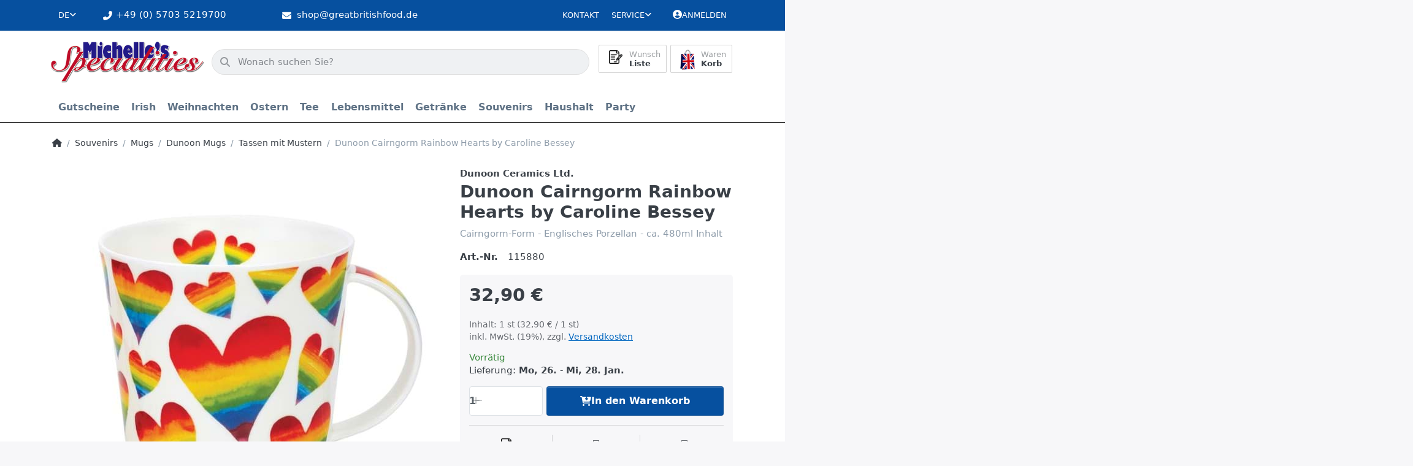

--- FILE ---
content_type: text/html; charset=utf-8
request_url: https://www.greatbritishfood.de/dunoon-cairngorm-rainbow-hearts-by-caroline-bessey/
body_size: 112229
content:
<!DOCTYPE html>
<html data-pnotify-firstpos1="0" lang="de" dir="ltr">
<head>
    <meta charset="utf-8" />
    <meta name="viewport" content="width=device-width, initial-scale=1.0, maximum-scale=1.0, minimum-scale=1.0, user-scalable=no, viewport-fit=cover, shrink-to-fit=no" />
    <meta name="HandheldFriendly" content="true" />
    <meta name="description" content="" />
    <meta name="keywords" content="" />
    <meta name="generator" content="Smartstore 6.1.0.0" />
    <meta property="sm:root" content="/" />
    <meta name='__rvt' content='CfDJ8Kl9v6TdHAlDtaeRrNRrtF-KrURnOwp7yFxvPqhKY29eRv2Z-YEi3v0EnJuG7FSiiEzFqR7sttDwCqgidlUAr8LAw6oTS6Imc9JYNZwMcmfPZT3_ZYYvHzhtSe-Co-QUWhGETyUvmbFJ3rTH_LfN0lQ' />

    <meta name='accept-language' content='de-DE'/><title itemprop="name">Michelles Specialities. Dunoon Cairngorm Rainbow Hearts by Caroline Bessey</title>

    


    <script>
    try {
        if (typeof navigator === 'undefined') navigator = {};
        const html = document.documentElement;
        const classList = html.classList;
        if (/Edge\/\d+/.test(navigator.userAgent)) { classList.add('edge'); }
        else if ('mozMatchesSelector' in html) { classList.add('moz'); }
        else if (/iPad|iPhone|iPod/.test(navigator.userAgent) && !window.MSStream) { classList.add('ios'); }
        else if ('webkitMatchesSelector' in html) { classList.add('wkit'); }
        else if (/constructor/i.test(window.HTMLElement)) { classList.add('safari'); };
        classList.add((this.top === this.window ? 'not-' : '') + 'framed');
    } catch (e) { }
</script>
    

    
    
    <link as="font" rel="preload" href="/lib/fa6/webfonts/fa-solid-900.woff2" crossorigin />
    <link as="font" rel="preload" href="/lib/fa6/webfonts/fa-regular-400.woff2" crossorigin />
    
    
        <link rel="stylesheet" href="/lib/fa6/css/all.min.css" crossorigin />
    


    
        <link href="/bundle/css/site-common.css?v=r7oApy1-c6DpFjFNk27dk1bP0zg" rel="stylesheet" type="text/css" />
    
    <link href="/themes/flex%20gb/theme.css?v=qFhIjqYetIFKiqjT75TWLfiE5No" rel="stylesheet" type="text/css" />


    
        <script src="/bundle/js/jquery.js?v=8_RozPc1R2yH47SeJ06zdSqIRgc"></script>
    <script data-origin="client-res">
	window.Res = {
"Common.Notification": "Benachrichtigung","Common.Close": "Schließen","Common.On": "An","Common.OK": "OK","Common.Cancel": "Abbrechen","Common.Off": "Aus","Common.Exit": "Beenden","Common.CtrlKey": "Strg","Common.ShiftKey": "Umschalt","Common.AltKey": "Alt","Common.DelKey": "Entf","Common.Done": "Erledigt","Common.Failed": "Fehlgeschlagen","Common.EnterKey": "Eingabe","Common.EscKey": "Esc","Common.DontAskAgain": "Nicht mehr fragen","Common.DontShowAgain": "Nicht mehr anzeigen","Common.CopyToClipboard": "In die Zwischenablage kopieren","Common.CopyToClipboard.Failed": "Kopieren ist fehlgeschlagen.","Common.CopyToClipboard.Succeeded": "Kopiert!","Products.Longdesc.More": "Mehr anzeigen","Products.Longdesc.Less": "Weniger anzeigen","Jquery.Validate.Email": "Bitte geben Sie eine gültige E-Mail-Adresse ein.","Jquery.Validate.Required": "Diese Angabe ist erforderlich.","Jquery.Validate.Remote": "Bitte korrigieren Sie dieses Feld.","Jquery.Validate.Url": "Bitte geben Sie eine gültige URL ein.","Jquery.Validate.Date": "Bitte geben Sie ein gültiges Datum ein.","Jquery.Validate.DateISO": "Bitte geben Sie ein gültiges Datum (nach ISO) ein.","Jquery.Validate.Number": "Bitte geben Sie eine gültige Nummer ein.","Jquery.Validate.Digits": "Bitte geben Sie nur Ziffern ein.","Jquery.Validate.Creditcard": "Bitte geben Sie eine gültige Kreditkartennummer ein.","Jquery.Validate.Equalto": "Wiederholen Sie bitte die Eingabe.","Jquery.Validate.Maxlength": "Bitte geben Sie nicht mehr als {0} Zeichen ein.","Jquery.Validate.Minlength": "Bitte geben Sie mindestens {0} Zeichen ein.","Jquery.Validate.Rangelength": "Die Länge der Eingabe darf minimal {0} und maximal {1} Zeichen lang sein.","jquery.Validate.Range": "Bitte geben Sie einen Wert zwischen {0} und {1} ein.","Jquery.Validate.Max": "Bitte geben Sie einen Wert kleiner oder gleich {0} ein.","Jquery.Validate.Min": "Bitte geben Sie einen Wert größer oder gleich {0} ein.","Admin.Common.AreYouSure": "Sind Sie sicher?","Admin.Common.AskToProceed": "Möchten Sie fortfahren?","FileUploader.Dropzone.Message": "Zum Hochladen Dateien hier ablegen oder klicken","FileUploader.Dropzone.DictDefaultMessage": "Dateien zum Hochladen hier ablegen","FileUploader.Dropzone.DictFallbackMessage": "Ihr Browser unterstützt keine Datei-Uploads per Drag\'n\'Drop.","FileUploader.Dropzone.DictFallbackText": "Bitte benutzen Sie das untenstehende Formular, um Ihre Dateien wie in längst vergangenen Zeiten hochzuladen.","FileUploader.Dropzone.DictFileTooBig": "Die Datei ist zu groß ({{filesize}}MB). Maximale Dateigröße: {{maxFilesize}}MB.","FileUploader.Dropzone.DictInvalidFileType": "Dateien dieses Typs können nicht hochgeladen werden.","FileUploader.Dropzone.DictResponseError": "Der Server gab die Antwort {{statusCode}} zurück.","FileUploader.Dropzone.DictCancelUpload": "Upload abbrechen","FileUploader.Dropzone.DictUploadCanceled": "Upload abgebrochen.","FileUploader.Dropzone.DictCancelUploadConfirmation": "Sind Sie sicher, dass Sie den Upload abbrechen wollen?","FileUploader.Dropzone.DictRemoveFile": "Datei entfernen","FileUploader.Dropzone.DictMaxFilesExceeded": "Sie können keine weiteren Dateien hochladen.","FileUploader.StatusWindow.Uploading.File": "Datei wird hochgeladen","FileUploader.StatusWindow.Uploading.Files": "Dateien werden hochgeladen","FileUploader.StatusWindow.Complete.File": "Upload abgeschlossen","FileUploader.StatusWindow.Complete.Files": "Uploads abgeschlossen","FileUploader.StatusWindow.Canceled.File": "Upload abgebrochen","FileUploader.StatusWindow.Canceled.Files": "Uploads abgebrochen",    };

    window.ClientId = "41f73312-fe58-4df0-aa46-f9365c2af230";
</script>

    
    <link as="image" rel="preload" href="//www.greatbritishfood.de/media/15072/content/Logo-Michelles_Specialities.webp" />
    


				<!-- Google Tag Manager -->
				<script>(function(w,d,s,l,i){w[l]=w[l]||[];w[l].push({'gtm.start':
				new Date().getTime(),event:'gtm.js'});var f=d.getElementsByTagName(s)[0],
				j=d.createElement(s),dl=l!='dataLayer'?'&l='+l:'';j.async=true;j.src=
				'https://www.googletagmanager.com/gtm.js?id='+i+dl;f.parentNode.insertBefore(j,f);
				})(window,document,'script','dataLayer','GTM-KZRF7W8');</script>
				<!-- End Google Tag Manager -->
			<!-- Google tag (gtag.js) -->
<script async src="https://www.googletagmanager.com/gtag/js?id=G-ZVR28W6FN7"></script>
<script>
  window.dataLayer = window.dataLayer || [];
  function gtag(){dataLayer.push(arguments);}
  gtag('js', new Date());

  gtag('config', 'G-ZVR28W6FN7');
</script><script src="/Modules/Smartstore.Google.Analytics/js/google-analytics.utils.js"></script>
<script async src="https://www.googletagmanager.com/gtag/js?id=G-YXP89DR0W1"></script><script>var gaProperty='G-YXP89DR0W1';var disableStr='ga-disable-'+gaProperty;if(document.cookie.indexOf(disableStr+'=true')>-1){window[disableStr]=true;}
function gaOptout(){document.cookie=disableStr+'=true; expires=Thu, 31 Dec 2099 23:59:59 UTC; path=/';window[disableStr]=true;alert("Das Tracking ist jetzt deaktiviert");}
window.dataLayer=window.dataLayer||[];function gtag(){window.dataLayer.push(arguments);}
gtag('js',new Date());gtag('consent','default',{'ad_storage':'granted','analytics_storage':'granted','ad_user_data':'granted','ad_personalization':'granted',});gtag('config','G-YXP89DR0W1',{'anonymize_ip':true});</script><script data-origin='globalization'>document.addEventListener('DOMContentLoaded', function () { if (Smartstore.globalization) { Smartstore.globalization.culture = {"name":"de-DE","englishName":"German (Germany)","nativeName":"Deutsch (Deutschland)","isRTL":false,"language":"de","numberFormat":{",":".",".":",","pattern":[1],"decimals":2,"groupSizes":[3],"+":"+","-":"-","NaN":"NaN","negativeInfinity":"-∞","positiveInfinity":"∞","percent":{",":".",".":",","pattern":[0,0],"decimals":2,"groupSizes":[3],"symbol":"%"},"currency":{",":".",".":",","pattern":[8,3],"decimals":2,"groupSizes":[3],"symbol":"€"}},"dateTimeFormat":{"calendarName":"Gregorianischer Kalender","/":".",":":":","firstDay":1,"twoDigitYearMax":2049,"AM":null,"PM":null,"days":{"names":["Sonntag","Montag","Dienstag","Mittwoch","Donnerstag","Freitag","Samstag"],"namesAbbr":["So","Mo","Di","Mi","Do","Fr","Sa"],"namesShort":["S","M","D","M","D","F","S"]},"months":{"names":["Januar","Februar","März","April","Mai","Juni","Juli","August","September","Oktober","November","Dezember",""],"namesAbbr":["Jan.","Feb.","März","Apr.","Mai","Juni","Juli","Aug.","Sept.","Okt.","Nov.","Dez.",""]},"patterns":{"d":"dd.MM.yyyy","D":"dddd, d. MMMM yyyy","t":"HH:mm","T":"HH:mm:ss","g":"dd.MM.yyyy HH:mm","G":"dd.MM.yyyy HH:mm:ss","f":"dddd, d. MMMM yyyy HH:mm:ss","F":"dddd, d. MMMM yyyy HH:mm:ss","M":"d. MMMM","Y":"MMMM yyyy","u":"yyyy'-'MM'-'dd HH':'mm':'ss'Z'"}}}; }; });</script><meta property='sm:pagedata' content='{"type":"category","id":"404","menuItemId":1,"entityId":404,"parentId":400}' />
    <meta property='og:site_name' content='Michelle&#x27;s Specialities' />
    <meta property='og:site' content='https://www.greatbritishfood.de/' />
    <meta property='og:url' content='https://www.greatbritishfood.de/dunoon-cairngorm-rainbow-hearts-by-caroline-bessey/' />
    <meta property='og:type' content='product' />
    <meta property='og:title' content='Dunoon Cairngorm Rainbow Hearts by Caroline Bessey' />
    <meta property='twitter:card' content='summary' />
    <meta property='twitter:title' content='Dunoon Cairngorm Rainbow Hearts by Caroline Bessey' />

        <meta property='og:description' content='Cairngorm-Form - Englisches Porzellan - ca. 480ml Inhalt' />
        <meta property='twitter:description' content='Cairngorm-Form - Englisches Porzellan - ca. 480ml Inhalt' />

        <meta property='og:image' content='https://www.greatbritishfood.de/media/14437/catalog/kadisproduct/115880_01-1.jpg' />
        <meta property='og:image:type' content='image/jpeg' />
        <meta property='twitter:image' content='https://www.greatbritishfood.de/media/14437/catalog/kadisproduct/115880_01-1.jpg' />
            <meta property='og:image:alt' content='Bild von Dunoon Cairngorm Rainbow Hearts by Caroline Bessey' />
            <meta property='twitter:image:alt' content='Bild von Dunoon Cairngorm Rainbow Hearts by Caroline Bessey' />
            <meta property='og:image:width' content='966' />
            <meta property='og:image:height' content='862' />

    


    
    
    


    <script src="/js/smartstore.globalization.adapter.js"></script>

    

    <link rel="shortcut icon" href='//www.greatbritishfood.de/media/9551/content/favicon.ico?v=6.1' />



    <!-- Apple touch icons -->
        <link rel="icon" type="image/png" sizes="57x57" href="//www.greatbritishfood.de/media/9550/content/Logo-Michelles_Specialities_x180.png?size=57" />
        <link rel="icon" type="image/png" sizes="60x60" href="//www.greatbritishfood.de/media/9550/content/Logo-Michelles_Specialities_x180.png?size=60" />
        <link rel="icon" type="image/png" sizes="72x72" href="//www.greatbritishfood.de/media/9550/content/Logo-Michelles_Specialities_x180.png?size=72" />
        <link rel="icon" type="image/png" sizes="76x76" href="//www.greatbritishfood.de/media/9550/content/Logo-Michelles_Specialities_x180.png?size=76" />
        <link rel="icon" type="image/png" sizes="114x114" href="//www.greatbritishfood.de/media/9550/content/Logo-Michelles_Specialities_x180.png?size=114" />
        <link rel="icon" type="image/png" sizes="120x120" href="//www.greatbritishfood.de/media/9550/content/Logo-Michelles_Specialities_x180.png?size=120" />
        <link rel="icon" type="image/png" sizes="144x144" href="//www.greatbritishfood.de/media/9550/content/Logo-Michelles_Specialities_x180.png?size=144" />
        <link rel="icon" type="image/png" sizes="152x152" href="//www.greatbritishfood.de/media/9550/content/Logo-Michelles_Specialities_x180.png?size=152" />
        <link rel="icon" type="image/png" sizes="180x180" href="//www.greatbritishfood.de/media/9550/content/Logo-Michelles_Specialities_x180.png?size=180" />

    <!-- Microsoft tiles -->
    <meta name="msapplication-TileImage" content="//www.greatbritishfood.de/media/9552/content/Logo-Michelles_Specialities_x150.png?size=144">
    <meta name="msapplication-config" content="/browserconfig.xml" />

</head>

<body class="lyt-cols-1">
    
    

<div id="page">
    <div class="canvas-blocker canvas-slidable"></div>

    <div class="page-main canvas-slidable">

        <header id="header">
            <div class="menubar-section d-none d-lg-block menubar-light">
                <div class="container menubar-container">
                    



<nav class="menubar navbar navbar-slide">
    <nav class="menubar-group ml-0">


<div class="dropdown language-selector">
    <a class="menubar-link" data-toggle="dropdown" aria-haspopup="true" aria-expanded="false" href="#">
        <span>DE</span>
        <i class="fa fa-angle-down"></i>
    </a>
    <div class="dropdown-menu" aria-labelledby="dLabel">
            <a href="/set-language/1/?returnUrl=dunoon-cairngorm-rainbow-hearts-by-caroline-bessey%2F" title="Deutsch (DE)" rel="nofollow" class="dropdown-item disabled" data-selected="true" data-abbreviation="Deutsch">
                    <img src="/images/flags/de.png" alt="de.png" />
                <span>Deutsch</span>
            </a>
            <a href="/set-language/2/?returnUrl=dunoon-cairngorm-rainbow-hearts-by-caroline-bessey" title="Englisch (EN)" rel="nofollow" class="dropdown-item" data-selected="false" data-abbreviation="Englisch">
                    <img src="/images/flags/gb.png" alt="gb.png" />
                <span>Englisch</span>
            </a>
    </div>
</div>

    </nav>

    <i class="fas fa-phone-alt"></i>
    <nav class="menubar-group custom-topbar">
        <div class="custom-text">
            <p>&#x2B;49 (0) 5703 5219700</p>
        </div>
    </nav>

    <i class="fas fa-envelope"></i>
    <nav class="menubar-group custom-topbar">
        <div class="custom-text2">
            <p>shop@greatbritishfood.de</p>
        </div>
    </nav>

    <i class="far fa-shipping-fast"></i>
    <nav class="menubar-group custom-topbar">
        <div class="custom-text3">
            <p>Versandkostenfrei ab 150€ in DE</p>
        </div>
    </nav>

    <nav class="menubar-group ml-auto">
        

            <a class="menubar-link" href="/contactus/">Kontakt</a>

        


<div class="cms-menu cms-menu-dropdown" data-menu-name="helpandservice">
    <div class="dropdown">
        <a data-toggle="dropdown" aria-haspopup="true" aria-expanded="false" href="#" rel="nofollow" class="menubar-link">
            <span>Service</span>
            <i class="fal fa-angle-down menubar-caret"></i>
        </a>
        <div class="dropdown-menu">
                <a href="/newproducts/" class="dropdown-item menu-link">
                    <span>Neu eingetroffen</span>
                </a>
                <a href="/recentlyviewedproducts/" class="dropdown-item menu-link">
                    <span>Zuletzt angesehen</span>
                </a>
                <a href="/widerrufsrecht/" class="dropdown-item menu-link">
                    <span>Widerrufsrecht</span>
                </a>
                <a href="/versandkosten-und-zahlungsbedingungen/" class="dropdown-item menu-link">
                    <span>Versandkosten und Zahlungsbedingungen</span>
                </a>
                <a href="/agb/" class="dropdown-item menu-link">
                    <span>AGB</span>
                </a>
        </div>
    </div>
</div>

</menu>

    </nav>

    

    <nav id="menubar-my-account" class="menubar-group">
        <div class="dropdown">
            <a class="menubar-link" aria-haspopup="true" aria-expanded="false" href="/login/" rel="nofollow">
                <i class="fal fa-user-circle menubar-icon"></i>

                    <span>Anmelden</span>
            </a>

        </div>
        
    </nav>

    
</nav>


                </div>
            </div>
            <div class="shopbar-section shopbar-light">
                <div class="container shopbar-container">
                    
<div class="shopbar">
    <div class="shopbar-col-group shopbar-col-group-brand">
        <div class="shopbar-col shop-logo">
            
<a class="brand" href="/">
        
        <img src='//www.greatbritishfood.de/media/15072/content/Logo-Michelles_Specialities.webp' alt="Michelle&#x27;s Specialities" title="Michelle&#x27;s Specialities" class="img-fluid" width="400" height="108" />
</a>

        </div>
        <div class="shopbar-col shopbar-search">
            
                

<form action="/search/" class="instasearch-form has-icon" method="get">
    <input type="text" class="instasearch-term form-control text-truncate" name="q" placeholder="Wonach suchen Sie?" data-instasearch="true" data-minlength="2" data-showthumbs="true" data-url="/instantsearch/" data-origin="Search/Search" autocomplete="off" />
    
    <div class="instasearch-addon d-flex align-items-center justify-content-center">
        <button type="button" class="instasearch-clear input-clear">
            <i class="fa fa-xmark"></i>
        </button>
    </div>

    <span class="input-group-icon instasearch-icon">
        <i class="fa fa-magnifying-glass"></i>
    </span>

    <div class="instasearch-drop">
        <div class="instasearch-drop-body clearfix"></div>
    </div>

    
</form>
            
        </div>
    </div>

    <div class="shopbar-col-group shopbar-col-group-tools">
        

<div class="shopbar-col shopbar-tools" data-summary-href="/shoppingcart/cartsummary/?cart=True&amp;wishlist=True&amp;compare=False">

    <div class="shopbar-tool d-lg-none" id="shopbar-menu">
        <a class="shopbar-button" href="#" data-toggle="offcanvas" data-autohide="true" data-placement="start" data-fullscreen="false" data-disablescrolling="true" data-target="#offcanvas-menu">
            <span class="shopbar-button-icon">
                <i class="icm icm-menu"></i>
            </span>
            <span class="shopbar-button-label-sm">
                Menü
            </span>
        </a>
    </div>

    

    <div class="shopbar-tool d-lg-none" id="shopbar-user">
        <a class="shopbar-button" href="/login/">
            <span class="shopbar-button-icon">
                <i class="icm icm-user"></i>
            </span>
            <span class="shopbar-button-label-sm">
                Anmelden
            </span>
        </a>
    </div>

    

    <div class="shopbar-tool" id="shopbar-wishlist" data-target="#wishlist-tab">
        <a class="shopbar-button navbar-toggler" data-toggle="offcanvas" data-summary-href="/shoppingcart/cartsummary/?wishlist=True" data-autohide="true" data-placement="end" data-fullscreen="false" data-disablescrolling="true" data-target="#offcanvas-cart" href="/wishlist/">
            <span class="shopbar-button-icon">
                <i class="icm icm-heart"></i>
                <span class='badge badge-pill badge-counter badge-counter-ring label-cart-amount badge-warning' data-bind-to="WishlistItemsCount" style="display: none">
                    0
                </span>
            </span>
            <span class="shopbar-button-label">
                <span>Wunsch</span><br />
                <strong>Liste</strong>
            </span>
            <span class="shopbar-button-label-sm">
                Wunschliste
            </span>
        </a>
    </div>

    <div class="shopbar-tool" id="shopbar-cart" data-target="#cart-tab">
        <a class="shopbar-button navbar-toggler" data-toggle="offcanvas" data-summary-href="/shoppingcart/cartsummary/?cart=True" data-autohide="true" data-placement="end" data-fullscreen="false" data-disablescrolling="true" data-target="#offcanvas-cart" href="/cart/">
            <span class="shopbar-button-icon">
                <i class="icm icm-bag"></i>
                <span class='badge badge-pill badge-counter badge-counter-ring label-cart-amount badge-warning' data-bind-to="CartItemsCount" style="display: none">
                    0
                </span>
            </span>
            <span class="shopbar-button-label">
                <span>Waren</span><br />
                <strong>Korb</strong>
            </span>
            <span class="shopbar-button-label-sm">
                Warenkorb
            </span>
        </a>
    </div>

    
</div>




    </div>
</div>
                </div>
            </div>
            <div class="megamenu-section d-none d-lg-block">
                <nav class="navbar navbar-light">
                    <div class="container megamenu-container">
                        




<style type="text/css">
    .mega-menu-dropdown { min-height: 370px; }
</style>

<div class="mainmenu megamenu megamenu-blend--next">
    



<div class="cms-menu cms-menu-navbar" data-menu-name="main">
    <div class="megamenu-nav megamenu-nav--prev alpha">
        <a href="#" class="megamenu-nav-btn btn btn-icon"><i class="far fa-chevron-left"></i></a>
    </div>

    <ul class="navbar-nav nav flex-row flex-nowrap" id="menu-main">

            <li id="main-nav-item-619481" data-id="619481" class="nav-item">
                <a href="/gutscheine/" class="nav-link menu-link">
                    <span>Gutscheine</span>
                </a>
            </li>
            <li id="main-nav-item-619482" data-id="619482" class="nav-item dropdown-submenu">
                <a href="/irish/" aria-expanded="false" class="nav-link menu-link dropdown-toggle" data-target="#dropdown-menu-619482">
                    <span>Irish</span>
                </a>
            </li>
            <li id="main-nav-item-619490" data-id="619490" class="nav-item dropdown-submenu">
                <a href="/weihnachten/" aria-expanded="false" class="nav-link menu-link dropdown-toggle" data-target="#dropdown-menu-619490">
                    <span>Weihnachten</span>
                </a>
            </li>
            <li id="main-nav-item-619501" data-id="619501" class="nav-item dropdown-submenu">
                <a href="/ostern/" aria-expanded="false" class="nav-link menu-link dropdown-toggle" data-target="#dropdown-menu-619501">
                    <span>Ostern</span>
                </a>
            </li>
            <li id="main-nav-item-619507" data-id="619507" class="nav-item dropdown-submenu">
                <a href="/tee/" aria-expanded="false" class="nav-link menu-link dropdown-toggle" data-target="#dropdown-menu-619507">
                    <span>Tee</span>
                </a>
            </li>
            <li id="main-nav-item-619520" data-id="619520" class="nav-item dropdown-submenu">
                <a href="/lebensmittel/" aria-expanded="false" class="nav-link menu-link dropdown-toggle" data-target="#dropdown-menu-619520">
                    <span>Lebensmittel</span>
                </a>
            </li>
            <li id="main-nav-item-619619" data-id="619619" class="nav-item dropdown-submenu">
                <a href="/getraenke/" aria-expanded="false" class="nav-link menu-link dropdown-toggle" data-target="#dropdown-menu-619619">
                    <span>Getränke</span>
                </a>
            </li>
            <li id="main-nav-item-619624" data-id="619624" class="nav-item dropdown-submenu expanded">
                <a href="/souvenirs/" aria-expanded="false" class="nav-link menu-link dropdown-toggle" data-target="#dropdown-menu-619624">
                    <span>Souvenirs</span>
                </a>
            </li>
            <li id="main-nav-item-619658" data-id="619658" class="nav-item dropdown-submenu">
                <a href="/haushalt/" aria-expanded="false" class="nav-link menu-link dropdown-toggle" data-target="#dropdown-menu-619658">
                    <span>Haushalt</span>
                </a>
            </li>
            <li id="main-nav-item-619662" data-id="619662" class="nav-item dropdown-submenu">
                <a href="/party/" aria-expanded="false" class="nav-link menu-link dropdown-toggle" data-target="#dropdown-menu-619662">
                    <span>Party</span>
                </a>
            </li>

    </ul>

    <div class="megamenu-nav megamenu-nav--next omega">
        <a href="#" class="megamenu-nav-btn btn btn-icon"><i class="far fa-chevron-right"></i></a>
    </div>
</div>
</div>

<div class="megamenu-dropdown-container container" style="--y: 16px">
        <div id="dropdown-menu-619481" data-id="619481"
             data-entity-id="225"
             data-entity-name="Category"
             data-display-rotator="false">
            <div class="dropdown-menu mega-menu-dropdown">
                

                

                <div class="row mega-menu-dropdown-row">
                    

                    <div class="col-md-3 col-sm-6">
                    </div>

                </div>

                    
            </div>
        </div>
        <div id="dropdown-menu-619482" data-id="619482"
             data-entity-id="226"
             data-entity-name="Category"
             data-display-rotator="false">
            <div class="dropdown-menu mega-menu-dropdown">
                

                

                <div class="row mega-menu-dropdown-row">
                    

                    <div class="col-md-3 col-sm-6">
                            <a href="/tea/" id="dropdown-heading-619483" data-id="619483" class="mega-menu-dropdown-heading">
                                <span>Tea</span>

                            </a>
                            <a href="/irish/drinks/" id="dropdown-heading-619484" data-id="619484" class="mega-menu-dropdown-heading">
                                <span>Drinks</span>

                            </a>
                            <a href="/kekse/" id="dropdown-heading-619485" data-id="619485" class="mega-menu-dropdown-heading">
                                <span>Kekse</span>

                            </a>
                            <a href="/snacks/" id="dropdown-heading-619486" data-id="619486" class="mega-menu-dropdown-heading">
                                <span>Snacks</span>

                            </a>
                            <a href="/suesswaren/" id="dropdown-heading-619487" data-id="619487" class="mega-menu-dropdown-heading">
                                <span>Süsswaren</span>

                            </a>
                            <a href="/konfitueren/" id="dropdown-heading-619488" data-id="619488" class="mega-menu-dropdown-heading">
                                <span>Konfitüren</span>

                            </a>
                            <a href="/condiments/" id="dropdown-heading-619489" data-id="619489" class="mega-menu-dropdown-heading">
                                <span>Condiments</span>

                            </a>
                    </div>

                </div>

                    
            </div>
        </div>
        <div id="dropdown-menu-619490" data-id="619490"
             data-entity-id="234"
             data-entity-name="Category"
             data-display-rotator="false">
            <div class="dropdown-menu mega-menu-dropdown">
                

                

                <div class="row mega-menu-dropdown-row">
                    

                    <div class="col-md-3 col-sm-6">
                            <a href="/christmas-cracker/" id="dropdown-heading-619491" data-id="619491" class="mega-menu-dropdown-heading">
                                <span>Christmas Cracker</span>

                            </a>
                            <a href="/angebote/" id="dropdown-heading-619492" data-id="619492" class="mega-menu-dropdown-heading">
                                <span>Angebote</span>

                            </a>
                            <a href="/adventskalender/" id="dropdown-heading-619493" data-id="619493" class="mega-menu-dropdown-heading">
                                <span>Adventskalender</span>

                            </a>
                            <a href="/selection-packs/" id="dropdown-heading-619494" data-id="619494" class="mega-menu-dropdown-heading">
                                <span>Selection Packs</span>

                            </a>
                            <a href="/geschenkpackungen/" id="dropdown-heading-619495" data-id="619495" class="mega-menu-dropdown-heading">
                                <span>Geschenkpackungen</span>

                            </a>
                            <a href="/christmas-pudding-christmas-cake/" id="dropdown-heading-619496" data-id="619496" class="mega-menu-dropdown-heading">
                                <span>Christmas Pudding, Christmas Cake</span>

                            </a>
                            <a href="/mince-pies/" id="dropdown-heading-619497" data-id="619497" class="mega-menu-dropdown-heading">
                                <span>Mince Pies</span>

                            </a>
                            <a href="/fuellung-fuer-die-pute/" id="dropdown-heading-619498" data-id="619498" class="mega-menu-dropdown-heading">
                                <span>Füllung für die Pute</span>

                            </a>
                            <a href="/weihnachts-backzutaten/" id="dropdown-heading-619499" data-id="619499" class="mega-menu-dropdown-heading">
                                <span>Weihnachts-Backzutaten</span>

                            </a>
                            <a href="/papierwaren/" id="dropdown-heading-619500" data-id="619500" class="mega-menu-dropdown-heading">
                                <span>Papierwaren</span>

                            </a>
                    </div>

                </div>

                    
            </div>
        </div>
        <div id="dropdown-menu-619501" data-id="619501"
             data-entity-id="245"
             data-entity-name="Category"
             data-display-rotator="false">
            <div class="dropdown-menu mega-menu-dropdown">
                

                

                <div class="row mega-menu-dropdown-row">
                    

                    <div class="col-md-3 col-sm-6">
                            <a href="/schoko-eier-und-figuren/" id="dropdown-heading-619502" data-id="619502" class="mega-menu-dropdown-heading">
                                <span>Schoko-Eier und Figuren</span>

                            </a>
                            <a href="/kleine-ostereier/" id="dropdown-heading-619503" data-id="619503" class="mega-menu-dropdown-heading">
                                <span>Kleine Ostereier</span>

                            </a>
                            <a href="/mittlere-ostereier/" id="dropdown-heading-619504" data-id="619504" class="mega-menu-dropdown-heading">
                                <span>Mittlere Ostereier</span>

                            </a>
                            <a href="/grosse-ostereier/" id="dropdown-heading-619505" data-id="619505" class="mega-menu-dropdown-heading">
                                <span>Große Ostereier</span>

                            </a>
                            <a href="/riesige-ostereier/" id="dropdown-heading-619506" data-id="619506" class="mega-menu-dropdown-heading">
                                <span>Riesige Ostereier</span>

                            </a>
                    </div>

                </div>

                    
            </div>
        </div>
        <div id="dropdown-menu-619507" data-id="619507"
             data-entity-id="251"
             data-entity-name="Category"
             data-display-rotator="false">
            <div class="dropdown-menu mega-menu-dropdown">
                

                

                <div class="row mega-menu-dropdown-row">
                    

                    <div class="col-md-3 col-sm-6">
                            <a href="/tees/" id="dropdown-heading-619508" data-id="619508" class="mega-menu-dropdown-heading">
                                <span>Tees</span>

                            </a>
                            <a href="/pg-tips/" id="dropdown-heading-619509" data-id="619509" class="mega-menu-dropdown-heading">
                                <span>PG Tips</span>

                            </a>
                            <a href="/tetley/" id="dropdown-heading-619510" data-id="619510" class="mega-menu-dropdown-heading">
                                <span>Tetley</span>

                            </a>
                            <a href="/twinings/" id="dropdown-heading-619511" data-id="619511" class="mega-menu-dropdown-heading">
                                <span>Twinings</span>

                            </a>
            <span class="mega-menu-subitem-wrap">
                <a href="/twinings-tee/" id="megamenu-subitem-619512" data-id="619512" class="mega-menu-subitem">
                    <span>Twinings Tee</span>
                </a>
            </span>
            <span class="mega-menu-subitem-wrap">
                <a href="/twinings-schwarzer-tee-in-teebeuteln/" id="megamenu-subitem-619513" data-id="619513" class="mega-menu-subitem">
                    <span>Twinings Schwarzer Tee in Teebeuteln</span>
                </a>
            </span>
            <span class="mega-menu-subitem-wrap">
                <a href="/twinings-gruener-tee/" id="megamenu-subitem-619514" data-id="619514" class="mega-menu-subitem">
                    <span>Twinings Grüner Tee</span>
                </a>
            </span>
            <span class="mega-menu-subitem-wrap">
                <a href="/twinings-loser-tee/" id="megamenu-subitem-619515" data-id="619515" class="mega-menu-subitem">
                    <span>Twinings loser Tee</span>
                </a>
            </span>
            <span class="mega-menu-subitem-wrap">
                <a href="/alle-kraeuter-/fruechtetees/" id="megamenu-subitem-619516" data-id="619516" class="mega-menu-subitem">
                    <span>alle Kräuter-/Früchtetees</span>
                </a>
            </span>
                            <a href="/typhoo/" id="dropdown-heading-619517" data-id="619517" class="mega-menu-dropdown-heading">
                                <span>Typhoo</span>

                            </a>
                            <a href="/yorkshire-tea/" id="dropdown-heading-619518" data-id="619518" class="mega-menu-dropdown-heading">
                                <span>Yorkshire Tea</span>

                            </a>
                            <a href="/heissgetraenke/" id="dropdown-heading-619519" data-id="619519" class="mega-menu-dropdown-heading">
                                <span>Heißgetränke</span>

                            </a>
                    </div>

                </div>

                    
            </div>
        </div>
        <div id="dropdown-menu-619520" data-id="619520"
             data-entity-id="266"
             data-entity-name="Category"
             data-display-rotator="false">
            <div class="dropdown-menu mega-menu-dropdown">
                

                

                <div class="row mega-menu-dropdown-row">
                    

                    <div class="col-md-3 col-sm-6">
                            <a href="/backzutaten/" id="dropdown-heading-619521" data-id="619521" class="mega-menu-dropdown-heading">
                                <span>Backzutaten</span>

                            </a>
            <span class="mega-menu-subitem-wrap">
                <a href="/backmischungen/" id="megamenu-subitem-619522" data-id="619522" class="mega-menu-subitem">
                    <span>Backmischungen</span>
                </a>
            </span>
            <span class="mega-menu-subitem-wrap">
                <a href="/dr-oetker/" id="megamenu-subitem-619523" data-id="619523" class="mega-menu-subitem">
                    <span>Dr. Oetker</span>
                </a>
            </span>
            <span class="mega-menu-subitem-wrap">
                <a href="/kuchenfuellungen/" id="megamenu-subitem-619524" data-id="619524" class="mega-menu-subitem">
                    <span>Kuchenfüllungen</span>
                </a>
            </span>
            <span class="mega-menu-subitem-wrap">
                <a href="/zucker/" id="megamenu-subitem-619525" data-id="619525" class="mega-menu-subitem">
                    <span>Zucker</span>
                </a>
            </span>
            <span class="mega-menu-subitem-wrap">
                <a href="/sonstige/" id="megamenu-subitem-619526" data-id="619526" class="mega-menu-subitem">
                    <span>Sonstige</span>
                </a>
            </span>
                            <a href="/brot-und-kuchen/" id="dropdown-heading-619527" data-id="619527" class="mega-menu-dropdown-heading">
                                <span>Brot und Kuchen</span>

                            </a>
            <span class="mega-menu-subitem-wrap">
                <a href="/kuchen/" id="megamenu-subitem-619528" data-id="619528" class="mega-menu-subitem">
                    <span>Kuchen</span>
                </a>
            </span>
            <span class="mega-menu-subitem-wrap">
                <a href="/flapjacks/" id="megamenu-subitem-619529" data-id="619529" class="mega-menu-subitem">
                    <span>Flapjacks</span>
                </a>
            </span>
            <span class="mega-menu-subitem-wrap">
                <a href="/brot/" id="megamenu-subitem-619530" data-id="619530" class="mega-menu-subitem">
                    <span>Brot</span>
                </a>
            </span>
                            <a href="/desserts/" id="dropdown-heading-619531" data-id="619531" class="mega-menu-dropdown-heading">
                                <span>Desserts</span>

                            </a>
            <span class="mega-menu-subitem-wrap">
                <a href="/plumpudding/" id="megamenu-subitem-619532" data-id="619532" class="mega-menu-subitem">
                    <span>Plumpudding</span>
                </a>
            </span>
            <span class="mega-menu-subitem-wrap">
                <a href="/sonstige-2/" id="megamenu-subitem-619533" data-id="619533" class="mega-menu-subitem">
                    <span>Sonstige</span>
                </a>
            </span>
            <span class="mega-menu-subitem-wrap">
                <a href="/ambrosia/" id="megamenu-subitem-619534" data-id="619534" class="mega-menu-subitem">
                    <span>Ambrosia</span>
                </a>
            </span>
            <span class="mega-menu-subitem-wrap">
                <a href="/angel-delight/" id="megamenu-subitem-619535" data-id="619535" class="mega-menu-subitem">
                    <span>Angel Delight</span>
                </a>
            </span>
            <span class="mega-menu-subitem-wrap">
                <a href="/birds/" id="megamenu-subitem-619536" data-id="619536" class="mega-menu-subitem">
                    <span>Birds</span>
                </a>
            </span>
            <span class="mega-menu-subitem-wrap">
                <a href="/dessertsossen/" id="megamenu-subitem-619537" data-id="619537" class="mega-menu-subitem">
                    <span>Dessertsoßen</span>
                </a>
            </span>
            <span class="mega-menu-subitem-wrap">
                <a href="/sponge-pudding/" id="megamenu-subitem-619538" data-id="619538" class="mega-menu-subitem">
                    <span>Sponge Pudding</span>
                </a>
            </span>
            <span class="mega-menu-subitem-wrap">
                <a href="/wackelpudding/" id="megamenu-subitem-619539" data-id="619539" class="mega-menu-subitem">
                    <span>Wackelpudding</span>
                </a>
            </span>
                    </div><div class="col-md-3 col-sm-6">
                            <a href="/zum-fruehstueck/" id="dropdown-heading-619540" data-id="619540" class="mega-menu-dropdown-heading">
                                <span>Zum Frühstück</span>

                            </a>
            <span class="mega-menu-subitem-wrap">
                <a href="/cerealien-heiss/" id="megamenu-subitem-619541" data-id="619541" class="mega-menu-subitem">
                    <span>Cerealien warm</span>
                </a>
            </span>
            <span class="mega-menu-subitem-wrap">
                <a href="/cerealien-kalt/" id="megamenu-subitem-619542" data-id="619542" class="mega-menu-subitem">
                    <span>Cerealien kalt</span>
                </a>
            </span>
            <span class="mega-menu-subitem-wrap">
                <a href="/herzhafte-aufstriche/" id="megamenu-subitem-619543" data-id="619543" class="mega-menu-subitem">
                    <span>Herzhafte Aufstriche</span>
                </a>
            </span>
            <span class="mega-menu-subitem-wrap">
                <a href="/suesse-aufstriche/" id="megamenu-subitem-619544" data-id="619544" class="mega-menu-subitem">
                    <span>Süße Aufstriche</span>
                </a>
            </span>
                            <a href="/fleischwaren/" id="dropdown-heading-619553" data-id="619553" class="mega-menu-dropdown-heading">
                                <span>Fleischwaren</span>

                            </a>
                            <a href="/kekse-2/" id="dropdown-heading-619554" data-id="619554" class="mega-menu-dropdown-heading">
                                <span>Kekse</span>

                            </a>
            <span class="mega-menu-subitem-wrap">
                <a href="/sonstige-4/" id="megamenu-subitem-619555" data-id="619555" class="mega-menu-subitem">
                    <span>Sonstige</span>
                </a>
            </span>
            <span class="mega-menu-subitem-wrap">
                <a href="/burtons/" id="megamenu-subitem-619556" data-id="619556" class="mega-menu-subitem">
                    <span>Burtons</span>
                </a>
            </span>
            <span class="mega-menu-subitem-wrap">
                <a href="/crawfords/" id="megamenu-subitem-619557" data-id="619557" class="mega-menu-subitem">
                    <span>Crawfords</span>
                </a>
            </span>
            <span class="mega-menu-subitem-wrap">
                <a href="/cadbury-kekse/" id="megamenu-subitem-619558" data-id="619558" class="mega-menu-subitem">
                    <span>Cadbury Kekse</span>
                </a>
            </span>
            <span class="mega-menu-subitem-wrap">
                <a href="/mcvities/" id="megamenu-subitem-619559" data-id="619559" class="mega-menu-subitem">
                    <span>McVities</span>
                </a>
            </span>
            <span class="mega-menu-subitem-wrap">
                <a href="/herzhafte-kekse/" id="megamenu-subitem-619560" data-id="619560" class="mega-menu-subitem">
                    <span>Herzhafte Kekse</span>
                </a>
            </span>
            <span class="mega-menu-subitem-wrap">
                <a href="/nairns-haferkekse/" id="megamenu-subitem-619561" data-id="619561" class="mega-menu-subitem">
                    <span>Nairns Haferkekse</span>
                </a>
            </span>
            <span class="mega-menu-subitem-wrap">
                <a href="/shortbread/" id="megamenu-subitem-619562" data-id="619562" class="mega-menu-subitem">
                    <span>Shortbread</span>
                </a>
            </span>
                            <a href="/kochzutaten/" id="dropdown-heading-619563" data-id="619563" class="mega-menu-dropdown-heading">
                                <span>Kochzutaten</span>

                            </a>
            <span class="mega-menu-subitem-wrap">
                <a href="/sonstige-5/" id="megamenu-subitem-619564" data-id="619564" class="mega-menu-subitem">
                    <span>Sonstige</span>
                </a>
            </span>
            <span class="mega-menu-subitem-wrap">
                <a href="/bisto-und-oxo/" id="megamenu-subitem-619565" data-id="619565" class="mega-menu-subitem">
                    <span>Bisto und Oxo</span>
                </a>
            </span>
            <span class="mega-menu-subitem-wrap">
                <a href="/exotische-kueche/" id="megamenu-subitem-619566" data-id="619566" class="mega-menu-subitem">
                    <span>Exotische Küche</span>
                </a>
            </span>
            <span class="mega-menu-subitem-wrap">
                <a href="/kochsossen-2/" id="megamenu-subitem-619571" data-id="619571" class="mega-menu-subitem">
                    <span>Kochsoßen</span>
                </a>
            </span>
            <span class="mega-menu-subitem-wrap">
                <a href="/kraeuter-und-gewuerze/" id="megamenu-subitem-619572" data-id="619572" class="mega-menu-subitem">
                    <span>Kräuter und Gewürze</span>
                </a>
            </span>
            <span class="mega-menu-subitem-wrap">
                <a href="/bratenfuellung/" id="megamenu-subitem-619573" data-id="619573" class="mega-menu-subitem">
                    <span>Bratenfüllung</span>
                </a>
            </span>
                    </div><div class="col-md-3 col-sm-6">
                            <a href="/konserven/" id="dropdown-heading-619574" data-id="619574" class="mega-menu-dropdown-heading">
                                <span>Konserven</span>

                            </a>
            <span class="mega-menu-subitem-wrap">
                <a href="/sonstige-7/" id="megamenu-subitem-619575" data-id="619575" class="mega-menu-subitem">
                    <span>Sonstige</span>
                </a>
            </span>
            <span class="mega-menu-subitem-wrap">
                <a href="/baked-beans/" id="megamenu-subitem-619576" data-id="619576" class="mega-menu-subitem">
                    <span>Baked Beans</span>
                </a>
            </span>
            <span class="mega-menu-subitem-wrap">
                <a href="/fruechte/" id="megamenu-subitem-619577" data-id="619577" class="mega-menu-subitem">
                    <span>Früchte</span>
                </a>
            </span>
            <span class="mega-menu-subitem-wrap">
                <a href="/fisch/" id="megamenu-subitem-619578" data-id="619578" class="mega-menu-subitem">
                    <span>Fisch</span>
                </a>
            </span>
            <span class="mega-menu-subitem-wrap">
                <a href="/nudeln-in-dosen/" id="megamenu-subitem-619579" data-id="619579" class="mega-menu-subitem">
                    <span>Nudeln in Dosen</span>
                </a>
            </span>
            <span class="mega-menu-subitem-wrap">
                <a href="/erbsen/" id="megamenu-subitem-619580" data-id="619580" class="mega-menu-subitem">
                    <span>Erbsen</span>
                </a>
            </span>
            <span class="mega-menu-subitem-wrap">
                <a href="/suppen/" id="megamenu-subitem-619581" data-id="619581" class="mega-menu-subitem">
                    <span>Suppen</span>
                </a>
            </span>
            <span class="mega-menu-subitem-wrap">
                <a href="/pies-aus-der-dose/" id="megamenu-subitem-619582" data-id="619582" class="mega-menu-subitem">
                    <span>Pies aus der Dose</span>
                </a>
            </span>
                            <a href="/molkereiprodukte/" id="dropdown-heading-619583" data-id="619583" class="mega-menu-dropdown-heading">
                                <span>Molkereiprodukte</span>

                            </a>
            <span class="mega-menu-subitem-wrap">
                <a href="/dessertsossen-2/" id="megamenu-subitem-619584" data-id="619584" class="mega-menu-subitem">
                    <span>Dessertsoßen</span>
                </a>
            </span>
            <span class="mega-menu-subitem-wrap">
                <a href="/kaese/" id="megamenu-subitem-619585" data-id="619585" class="mega-menu-subitem">
                    <span>Käse</span>
                </a>
            </span>
            <span class="mega-menu-subitem-wrap">
                <a href="/diverse/" id="megamenu-subitem-619586" data-id="619586" class="mega-menu-subitem">
                    <span>Diverse</span>
                </a>
            </span>
                            <a href="/schokolade-suessigkeiten/" id="dropdown-heading-619587" data-id="619587" class="mega-menu-dropdown-heading">
                                <span>Schokolade - Süßigkeiten</span>

                            </a>
            <span class="mega-menu-subitem-wrap">
                <a href="/fudge-und-toffee/" id="megamenu-subitem-619588" data-id="619588" class="mega-menu-subitem">
                    <span>Fudge und Toffee</span>
                </a>
            </span>
            <span class="mega-menu-subitem-wrap">
                <a href="/schoko-riegel/" id="megamenu-subitem-619589" data-id="619589" class="mega-menu-subitem">
                    <span>Schoko-Riegel</span>
                </a>
            </span>
            <span class="mega-menu-subitem-wrap">
                <a href="/schokoladen-tafeln/" id="megamenu-subitem-619590" data-id="619590" class="mega-menu-subitem">
                    <span>Schokoladen-Tafeln</span>
                </a>
            </span>
            <span class="mega-menu-subitem-wrap">
                <a href="/suessigkeiten/" id="megamenu-subitem-619591" data-id="619591" class="mega-menu-subitem">
                    <span>Süßigkeiten</span>
                </a>
            </span>
            <span class="mega-menu-subitem-wrap">
                <a href="/kaugummi/" id="megamenu-subitem-619592" data-id="619592" class="mega-menu-subitem">
                    <span>Kaugummi</span>
                </a>
            </span>
            <span class="mega-menu-subitem-wrap">
                <a href="/sonstige-8/" id="megamenu-subitem-619593" data-id="619593" class="mega-menu-subitem">
                    <span>Sonstige</span>
                </a>
            </span>
                    </div><div class="col-md-3 col-sm-6">
                            <a href="/snacks-2/" id="dropdown-heading-619594" data-id="619594" class="mega-menu-dropdown-heading">
                                <span>Snacks</span>

                            </a>
            <span class="mega-menu-subitem-wrap">
                <a href="/sonstige-9/" id="megamenu-subitem-619595" data-id="619595" class="mega-menu-subitem">
                    <span>Sonstige</span>
                </a>
            </span>
            <span class="mega-menu-subitem-wrap">
                <a href="/indische-art/" id="megamenu-subitem-619596" data-id="619596" class="mega-menu-subitem">
                    <span>Indische Art</span>
                </a>
            </span>
            <span class="mega-menu-subitem-wrap">
                <a href="/scratchings/" id="megamenu-subitem-619597" data-id="619597" class="mega-menu-subitem">
                    <span>Scratchings</span>
                </a>
            </span>
            <span class="mega-menu-subitem-wrap">
                <a href="/warme-snacks/" id="megamenu-subitem-619598" data-id="619598" class="mega-menu-subitem">
                    <span>Warme Snacks</span>
                </a>
            </span>
            <span class="mega-menu-subitem-wrap">
                <a href="/pretzel-snacks/" id="megamenu-subitem-619599" data-id="619599" class="mega-menu-subitem">
                    <span>Pretzel Snacks</span>
                </a>
            </span>
            <span class="mega-menu-subitem-wrap">
                <a href="/tyrrells-crisps/" id="megamenu-subitem-619600" data-id="619600" class="mega-menu-subitem">
                    <span>Tyrrells Crisps</span>
                </a>
            </span>
            <span class="mega-menu-subitem-wrap">
                <a href="/walkers-crisps/" id="megamenu-subitem-619601" data-id="619601" class="mega-menu-subitem">
                    <span>Walkers Crisps</span>
                </a>
            </span>
                            <a href="/sossen-und-gewuerze/" id="dropdown-heading-619604" data-id="619604" class="mega-menu-dropdown-heading">
                                <span>Soßen und Gewürze</span>

                            </a>
            <span class="mega-menu-subitem-wrap">
                <a href="/sonstige-10/" id="megamenu-subitem-619605" data-id="619605" class="mega-menu-subitem">
                    <span>Sonstige</span>
                </a>
            </span>
            <span class="mega-menu-subitem-wrap">
                <a href="/grillsossen/" id="megamenu-subitem-619606" data-id="619606" class="mega-menu-subitem">
                    <span>Grillsoßen</span>
                </a>
            </span>
            <span class="mega-menu-subitem-wrap">
                <a href="/chutneys/" id="megamenu-subitem-619607" data-id="619607" class="mega-menu-subitem">
                    <span>Chutneys</span>
                </a>
            </span>
            <span class="mega-menu-subitem-wrap">
                <a href="/mayonnaise-und-salatcreme/" id="megamenu-subitem-619608" data-id="619608" class="mega-menu-subitem">
                    <span>Mayonnaise und Salatcreme</span>
                </a>
            </span>
            <span class="mega-menu-subitem-wrap">
                <a href="/minzsosse-minzgelee/" id="megamenu-subitem-619609" data-id="619609" class="mega-menu-subitem">
                    <span>Minzsoße, Minzgelee</span>
                </a>
            </span>
            <span class="mega-menu-subitem-wrap">
                <a href="/senf/" id="megamenu-subitem-619610" data-id="619610" class="mega-menu-subitem">
                    <span>Senf</span>
                </a>
            </span>
            <span class="mega-menu-subitem-wrap">
                <a href="/pickle/" id="megamenu-subitem-619611" data-id="619611" class="mega-menu-subitem">
                    <span>Pickle</span>
                </a>
            </span>
            <span class="mega-menu-subitem-wrap">
                <a href="/sauerkonserven/" id="megamenu-subitem-619614" data-id="619614" class="mega-menu-subitem">
                    <span>Sauerkonserven</span>
                </a>
            </span>
            <span class="mega-menu-subitem-wrap">
                <a href="/relishes/" id="megamenu-subitem-619615" data-id="619615" class="mega-menu-subitem">
                    <span>Relishes</span>
                </a>
            </span>
            <span class="mega-menu-subitem-wrap">
                <a href="/salatsossen/" id="megamenu-subitem-619616" data-id="619616" class="mega-menu-subitem">
                    <span>Salatsoßen</span>
                </a>
            </span>
            <span class="mega-menu-subitem-wrap">
                <a href="/essig/" id="megamenu-subitem-619617" data-id="619617" class="mega-menu-subitem">
                    <span>Essig</span>
                </a>
            </span>
            <span class="mega-menu-subitem-wrap">
                <a href="/wuerzsossen/" id="megamenu-subitem-619618" data-id="619618" class="mega-menu-subitem">
                    <span>Würzsoßen</span>
                </a>
            </span>
                    </div>

                </div>

                    
            </div>
        </div>
        <div id="dropdown-menu-619619" data-id="619619"
             data-entity-id="375"
             data-entity-name="Category"
             data-display-rotator="false">
            <div class="dropdown-menu mega-menu-dropdown">
                

                

                <div class="row mega-menu-dropdown-row">
                    

                    <div class="col-md-3 col-sm-6">
                            <a href="/sonstige-12/" id="dropdown-heading-619620" data-id="619620" class="mega-menu-dropdown-heading">
                                <span>Sonstige</span>

                            </a>
                            <a href="/sirups/" id="dropdown-heading-619621" data-id="619621" class="mega-menu-dropdown-heading">
                                <span>Sirups</span>

                            </a>
                            <a href="/soft-drinks/" id="dropdown-heading-619622" data-id="619622" class="mega-menu-dropdown-heading">
                                <span>Soft Drinks</span>

                            </a>
                            <a href="/glaeser/" id="dropdown-heading-619623" data-id="619623" class="mega-menu-dropdown-heading">
                                <span>Gläser</span>

                            </a>
                    </div>

                </div>

                    
            </div>
        </div>
        <div id="dropdown-menu-619624" data-id="619624"
             data-entity-id="382"
             data-entity-name="Category"
             data-display-rotator="false">
            <div class="dropdown-menu mega-menu-dropdown">
                

                

                <div class="row mega-menu-dropdown-row">
                    

                    <div class="col-md-3 col-sm-6">
                            <a href="/stifte/" id="dropdown-heading-619625" data-id="619625" class="mega-menu-dropdown-heading">
                                <span>Stifte</span>

                            </a>
                            <a href="/sonstige-13/" id="dropdown-heading-619626" data-id="619626" class="mega-menu-dropdown-heading">
                                <span>Sonstige</span>

                            </a>
                            <a href="/geschenkpackungen-2/" id="dropdown-heading-619627" data-id="619627" class="mega-menu-dropdown-heading">
                                <span>Geschenkpackungen</span>

                            </a>
                            <a href="/aufkleber/" id="dropdown-heading-619628" data-id="619628" class="mega-menu-dropdown-heading">
                                <span>Aufkleber</span>

                            </a>
            <span class="mega-menu-subitem-wrap">
                <a href="/uk-0/" id="megamenu-subitem-619629" data-id="619629" class="mega-menu-subitem">
                    <span>UK</span>
                </a>
            </span>
            <span class="mega-menu-subitem-wrap">
                <a href="/england/" id="megamenu-subitem-619630" data-id="619630" class="mega-menu-subitem">
                    <span>England</span>
                </a>
            </span>
            <span class="mega-menu-subitem-wrap">
                <a href="/scotland/" id="megamenu-subitem-619631" data-id="619631" class="mega-menu-subitem">
                    <span>Scotland</span>
                </a>
            </span>
            <span class="mega-menu-subitem-wrap">
                <a href="/wales/" id="megamenu-subitem-619632" data-id="619632" class="mega-menu-subitem">
                    <span>Wales</span>
                </a>
            </span>
            <span class="mega-menu-subitem-wrap">
                <a href="/ireland/" id="megamenu-subitem-619633" data-id="619633" class="mega-menu-subitem">
                    <span>Ireland</span>
                </a>
            </span>
            <span class="mega-menu-subitem-wrap">
                <a href="/diverse-2/" id="megamenu-subitem-619634" data-id="619634" class="mega-menu-subitem">
                    <span>Diverse</span>
                </a>
            </span>
                            <a href="/flaggen-pins/" id="dropdown-heading-619635" data-id="619635" class="mega-menu-dropdown-heading">
                                <span>Flaggen-Pins</span>

                            </a>
                            <a href="/fuer-die-kueche/" id="dropdown-heading-619636" data-id="619636" class="mega-menu-dropdown-heading">
                                <span>Für die Küche</span>

                            </a>
                            <a href="/kleidung/" id="dropdown-heading-619637" data-id="619637" class="mega-menu-dropdown-heading">
                                <span>Kleidung</span>

                            </a>
                            <a href="/koenigshaus/" id="dropdown-heading-619638" data-id="619638" class="mega-menu-dropdown-heading">
                                <span>Königshaus</span>

                            </a>
                            <a href="/magnete/" id="dropdown-heading-619639" data-id="619639" class="mega-menu-dropdown-heading">
                                <span>Magnete</span>

                            </a>
                            </div><div class="col-md-3 col-sm-6">
                            <a href="/mugs/" id="dropdown-heading-619640" data-id="619640" class="mega-menu-dropdown-heading">
                                <span>Mugs</span>

                            </a>
            <span class="mega-menu-subitem-wrap">
                <a href="/sonstige-14/" id="megamenu-subitem-619641" data-id="619641" class="mega-menu-subitem">
                    <span>Sonstige</span>
                </a>
            </span>
            <span class="mega-menu-subitem-wrap">
                <a href="/dunoon-mugs/" id="megamenu-subitem-619642" data-id="619642" class="mega-menu-subitem">
                    <span>Dunoon Mugs</span>
                </a>
            </span>
                            <a href="/schilder/" id="dropdown-heading-619653" data-id="619653" class="mega-menu-dropdown-heading">
                                <span>Schilder</span>

                            </a>
                            <a href="/schluesselanhaenger/" id="dropdown-heading-619654" data-id="619654" class="mega-menu-dropdown-heading">
                                <span>Schlüsselanhänger</span>

                            </a>
                            <a href="/spielzeug/" id="dropdown-heading-619655" data-id="619655" class="mega-menu-dropdown-heading">
                                <span>Spielzeug</span>

                            </a>
                            <a href="/taschen/" id="dropdown-heading-619656" data-id="619656" class="mega-menu-dropdown-heading">
                                <span>Taschen</span>

                            </a>
                            <a href="/uhren/" id="dropdown-heading-619657" data-id="619657" class="mega-menu-dropdown-heading">
                                <span>Uhren</span>

                            </a>
                    </div>

                </div>

                    
            </div>
        </div>
        <div id="dropdown-menu-619658" data-id="619658"
             data-entity-id="416"
             data-entity-name="Category"
             data-display-rotator="false">
            <div class="dropdown-menu mega-menu-dropdown">
                

                

                <div class="row mega-menu-dropdown-row">
                    

                    <div class="col-md-3 col-sm-6">
                            <a href="/sonstige-16/" id="dropdown-heading-619659" data-id="619659" class="mega-menu-dropdown-heading">
                                <span>Sonstige</span>

                            </a>
                            <a href="/koerperpflege/" id="dropdown-heading-619660" data-id="619660" class="mega-menu-dropdown-heading">
                                <span>Körperpflege</span>

                            </a>
                            <a href="/reinigungs-/waschmittel/" id="dropdown-heading-619661" data-id="619661" class="mega-menu-dropdown-heading">
                                <span>Reinigungs-/Waschmittel</span>

                            </a>
                    </div>

                </div>

                    
            </div>
        </div>
        <div id="dropdown-menu-619662" data-id="619662"
             data-entity-id="429"
             data-entity-name="Category"
             data-display-rotator="false">
            <div class="dropdown-menu mega-menu-dropdown">
                

                

                <div class="row mega-menu-dropdown-row">
                    

                    <div class="col-md-3 col-sm-6">
                            <a href="/tisch/" id="dropdown-heading-619663" data-id="619663" class="mega-menu-dropdown-heading">
                                <span>Tisch</span>

                            </a>
                            <a href="/verkleidung/" id="dropdown-heading-619664" data-id="619664" class="mega-menu-dropdown-heading">
                                <span>Verkleidung</span>

                            </a>
                            <a href="/diverses/" id="dropdown-heading-619665" data-id="619665" class="mega-menu-dropdown-heading">
                                <span>Diverses</span>

                            </a>
                            <a href="/deko/" id="dropdown-heading-619666" data-id="619666" class="mega-menu-dropdown-heading">
                                <span>Deko</span>

                            </a>
            <span class="mega-menu-subitem-wrap">
                <a href="/sonstiges/" id="megamenu-subitem-619667" data-id="619667" class="mega-menu-subitem">
                    <span>Sonstiges</span>
                </a>
            </span>
            <span class="mega-menu-subitem-wrap">
                <a href="/handfahnen-klein/" id="megamenu-subitem-619668" data-id="619668" class="mega-menu-subitem">
                    <span>Handfahnen klein</span>
                </a>
            </span>
            <span class="mega-menu-subitem-wrap">
                <a href="/handfahnen-gross/" id="megamenu-subitem-619669" data-id="619669" class="mega-menu-subitem">
                    <span>Handfahnen gross</span>
                </a>
            </span>
            <span class="mega-menu-subitem-wrap">
                <a href="/fahnen-60-x-90-cm/" id="megamenu-subitem-619670" data-id="619670" class="mega-menu-subitem">
                    <span>Fahnen 60 x 90 cm</span>
                </a>
            </span>
            <span class="mega-menu-subitem-wrap">
                <a href="/fahnen-150-x-90-cm-und-groesser/" id="megamenu-subitem-619671" data-id="619671" class="mega-menu-subitem">
                    <span>Fahnen 150 x 90 cm und größer</span>
                </a>
            </span>
                    </div>

                </div>

                    
            </div>
        </div>

</div>



                    </div>
                </nav>
            </div>
        </header>

        <div id="content-wrapper">

            



            

            <section id="content" class="container">
                

                




<div class="breadcrumb-container d-none d-md-flex flex-wrap align-items-center mb-4">
    <ol class="breadcrumb mb-0" itemscope itemtype="http://schema.org/BreadcrumbList">
        <li class="breadcrumb-item" itemprop="itemListElement" itemscope itemtype="http://schema.org/ListItem">
            <a title="Home" itemprop="item" href="/">
                <meta itemprop="name" content="Startseite">
                <meta itemprop="position" content="1">
                <i class="fa fa-home"></i>
            </a>
        </li>
            <li class="breadcrumb-item" itemprop="itemListElement" itemscope itemtype="http://schema.org/ListItem">
                    <a href="/souvenirs/" title="Souvenirs" itemprop="item"><meta itemprop="position" content="2"><span itemprop="name" dir="auto">Souvenirs</span></a>
            </li>
            <li class="breadcrumb-item" itemprop="itemListElement" itemscope itemtype="http://schema.org/ListItem">
                    <a href="/mugs/" title="Mugs" itemprop="item"><meta itemprop="position" content="3"><span itemprop="name" dir="auto">Mugs</span></a>
            </li>
            <li class="breadcrumb-item" itemprop="itemListElement" itemscope itemtype="http://schema.org/ListItem">
                    <a href="/dunoon-mugs/" title="Dunoon Mugs" itemprop="item"><meta itemprop="position" content="4"><span itemprop="name" dir="auto">Dunoon Mugs</span></a>
            </li>
            <li class="breadcrumb-item" itemprop="itemListElement" itemscope itemtype="http://schema.org/ListItem">
                    <a href="/tassen-mit-mustern/" title="Tassen mit Mustern" itemprop="item"><meta itemprop="position" content="5"><span itemprop="name" dir="auto">Tassen mit Mustern</span></a>
            </li>
    </ol>
    <div class="breadcrumb-item active">
        <span>Dunoon Cairngorm Rainbow Hearts by Caroline Bessey</span>
    </div>
</div>



                <div id="content-body" class="row">


                    <div id="content-center" class="col-lg-12">
                        
                        





<div class="page product-details-page" itemscope itemtype="http://schema.org/Product">
    
    
    <article class="pd page-body">

        <div id="main-update-container" class="update-container" data-url="/product/updateproductdetails/?productId=5069&amp;bundleItemId=0" data-id="5069">
            <form method="post" id="pd-form" action="/dunoon-cairngorm-rainbow-hearts-by-caroline-bessey/">
                <!-- Top Content: Picture, Description, Attrs, Variants, Bundle Items, Price etc. -->
                <section class="row pd-section pd-section-top admin-actions-container">
                    <!-- Picture -->
                    <div class="col-12 col-md-6 col-lg-7 pd-data-col">
                        <div class="pd-data-col-inner">
                            

                            <div id="pd-gallery-container">
                                

<div id="pd-gallery-container-inner">
    <div id="pd-gallery" class="mb-3">
        





<div class="gal-box">
    <!-- Thumbnail navigation -->
    <div class="gal-nav-cell gal-nav-hidden">
        <div class="gal-nav">
            <div class="gal-list">
                <div class="gal-track" itemscope itemtype="http://schema.org/ImageGallery">
                        <div class="gal-item" itemprop="associatedMedia" itemscope itemtype="http://schema.org/ImageObject">
                            <a class="gal-item-viewport"
                               itemprop="contentUrl"
                               href="//www.greatbritishfood.de/media/14437/catalog/kadisproduct/115880_01-1.jpg"
                               data-type="image"
                               data-width="966"
                               data-height="862"
                               data-medium-image="//www.greatbritishfood.de/media/14437/catalog/kadisproduct/115880_01-1.jpg?size=600"
                               title="Dunoon Cairngorm Rainbow Hearts by Caroline Bessey, Bild 1 groß"
                               data-picture-id="14437">
                                <img class="gal-item-content file-img" alt="Bild von Dunoon Cairngorm Rainbow Hearts by Caroline Bessey" title="Dunoon Cairngorm Rainbow Hearts by Caroline Bessey, Bild 1 groß" src="//www.greatbritishfood.de/media/14437/catalog/kadisproduct/115880_01-1.jpg?size=72" />
                            </a>
                        </div>
                </div>
            </div>
        </div>
    </div>

    <!-- Picture -->
    <div class="gal-cell">
        <div class="gal">
                    <div class="gal-item">
                        <a class="gal-item-viewport" href="//www.greatbritishfood.de/media/14437/catalog/kadisproduct/115880_01-1.jpg"
                           data-thumb-image="//www.greatbritishfood.de/media/14437/catalog/kadisproduct/115880_01-1.jpg?size=72"
                           data-medium-image="//www.greatbritishfood.de/media/14437/catalog/kadisproduct/115880_01-1.jpg?size=600"
                           data-picture-id="14437">
                                <img class="gal-item-content file-img" data-zoom="//www.greatbritishfood.de/media/14437/catalog/kadisproduct/115880_01-1.jpg" data-zoom-width="966" data-zoom-height="862" alt="Bild von Dunoon Cairngorm Rainbow Hearts by Caroline Bessey" title="Dunoon Cairngorm Rainbow Hearts by Caroline Bessey" itemprop="image" src="//www.greatbritishfood.de/media/14437/catalog/kadisproduct/115880_01-1.jpg?size=600" />
                        </a>
                    </div>
        </div>
    </div>
</div>



    </div>
</div>
                            </div>

                            
                        </div>
                    </div>

                    <!-- Sidebar: Info, Price, Buttons etc. -->
                    <aside class="col-12 col-md-6 col-lg-5 pd-info-col">
                        <div class="zoom-window-container"></div>

                        

                        


<div class="pd-info pd-group">
    <meta itemprop="sku" content="115880" />
    
    

    <!-- Brand -->
    <div class="pd-brand-block" itemprop="brand">
        <a class="pd-brand" href="/dunoon-ceramics-ltd-/">
                <span>Dunoon Ceramics Ltd.</span>
        </a>
        <meta itemprop="name" content="Dunoon Ceramics Ltd.">
    </div>

    <!-- Title -->
    <div class="page-title">
        <h1 class="pd-name" itemprop="name">
Dunoon Cairngorm Rainbow Hearts by Caroline Bessey        </h1>
    </div>

    <!-- Short description -->
        <div class="pd-description">
            Cairngorm-Form - Englisches Porzellan - ca. 480ml Inhalt
        </div>
</div>

<!-- Review Overview -->


                        

                            
                            <!-- Product attributes (SKU, EAN, Weight etc.) -->
                            <div class="pd-attrs-container" data-partial="Attrs">
                                


<table class="pd-attrs pd-group">
    
    <tr class="pd-attr-sku">
        <td>Art.-Nr.</td>
        <td itemprop="sku">115880</td>
    </tr>
    
    
    
    

    
</table>
                            </div>
                            <!-- Offer box -->
                            


<div class="pd-offer" itemprop="offers" itemscope itemtype="http://schema.org/Offer">
    <meta itemprop="itemCondition" content="http://schema.org/NewCondition" />
    <link itemprop="url" href="https://www.greatbritishfood.de/dunoon-cairngorm-rainbow-hearts-by-caroline-bessey/" />
            <div class="pd-offer-price-container" data-partial="Price">
                


<div class="pd-offer-price">
        <div class="pd-group">
            <div class="pd-price-group mb-3">

                

                <div class="pd-finalprice">
                    <span class="pd-finalprice-amount">
                        32,90 €
                    </span>
                    
                </div>
                    <meta itemprop="priceCurrency" content="EUR" />
                    <meta itemprop="price" content="32.90" />
                
            </div>

            
        </div>
        <div class="pd-tierprices">
            <!-- Tier prices -->
            


        </div>
        <div class="pd-group">
            <!-- Pangv & legal info -->
            <div class="pd-pangv">
                Inhalt: 1 st (32,90 € / 1 st)
            </div>
            <div class="pd-legalinfo">
                inkl. MwSt. (19%),   zzgl. <a href="/versandkosten-und-zahlungsbedingungen/">Versandkosten</a>
            </div>
        </div>
        
</div>
            </div>

    <div class="pd-stock-info-container" data-partial="Stock">
        


<div class="pd-stock-info pd-group">
        <meta itemprop="availability" content="http://schema.org/InStock" />
        <div class="pd-stock pd-instock">Vorrätig</div>

        
        <div class="deliverytime-group d-flex">
            <span class="delivery-date-block">
                <span>Lieferung:</span>
                <span class="delivery-date"><b>Mo, 26.</b> - <b>Mi, 28. Jan.</b></span>
            </span>
        </div>

    
</div>
    </div>


    

    <div class="pd-offer-actions-container" data-partial="OfferActions">
            


<div class="row flex-nowrap pd-offer-actions">
            <div class="col-auto pd-offer-action-qty">
                



<div class="qty-input qty-input-spinner">
        <div class="numberinput-group input-group edit-control numberinput-centered input-group-lg" data-editor="number">
<input type="number" data-step-interval="150" data-auto-select="false" data-auto-focus="false" data-qtyunit-singular="" data-qtyunit-plural="" min="1" max="9999" step="1" class="form-control numberinput" data-val="true" data-val-required="&#x27;EnteredQuantity&#x27; ist erforderlich." id="addtocart_5069_AddToCart_EnteredQuantity" name="addtocart_5069.AddToCart.EnteredQuantity" value="1" data-editor="numberinput" required /><input name="__Invariant" type="hidden" value="addtocart_5069.AddToCart.EnteredQuantity" /><span class='numberinput-formatted'></span><a href='javascript:;' class='numberinput-stepper numberinput-down' tabindex='-1'><i class='fas fa-minus'></i></a><a href='javascript:;' class='numberinput-stepper numberinput-up' tabindex='-1'><i class='fas fa-plus'></i></a></div>
</div>
            </div>
            <div class="col">
                <a class="btn btn-primary btn-lg btn-block btn-add-to-cart ajax-cart-link"
                   href="#"
                   rel="nofollow"
                   data-href='/cart/addproduct/5069/1/'
                   data-form-selector="#pd-form"
                   data-type="cart"
                   data-action="add"
                   data-toggle="offcanvas" 
                   data-target="#offcanvas-cart">
                    <i class="fa fa-cart-arrow-down d-none d-sm-inline-block d-md-none d-xl-inline-block"></i>
                    <span>In den Warenkorb</span>
                </a>
            </div>
</div>
    </div>

    


<div class="pd-actions-container">
    
    
        <div class="row sm-gutters pd-actions">
                <div class="col-4 pd-action-item">
                        <a data-href='/cart/addproduct/5069/2/' title="Auf die Wunschliste" href="#" class="pd-action-link pd-action-link-special ajax-cart-link action-add-to-wishlist" rel="nofollow" data-type="wishlist" data-action="add" data-form-selector="#pd-form">
                           <i class="pd-action-icon icm icm-heart"></i> 
                           <span class="pd-action-label">Merken</span>
                        </a>
                </div>
                <div class="col-4 pd-action-item">
                        <a class="pd-action-link action-ask-question action-ask-question" href="javascript:void(0)"
                           data-href="/product/askquestionajax/5069/"
                           data-form-selector="#pd-form" rel="nofollow" title="Fragen zum Artikel?">
                           <i class="pd-action-icon icm icm-envelope"></i> 
                           <span class="pd-action-label">Fragen?</span>
                        </a>
                </div>
                <div class="col-4 pd-action-item">
                        <a class="pd-action-link action-bullhorn" href="/product/emailafriend/5069/" rel="nofollow">
                            <i class="pd-action-icon icm icm-bullhorn"></i>
                            <span class="pd-action-label">Weitersagen</span>
                        </a>
                </div>
        </div>
</div>


</div>





                        <!-- Available payment methods -->
                        

                        <!-- social share -->
                        


                    </aside>
                </section>

                
            <input name="__RequestVerificationToken" type="hidden" value="CfDJ8Kl9v6TdHAlDtaeRrNRrtF-KrURnOwp7yFxvPqhKY29eRv2Z-YEi3v0EnJuG7FSiiEzFqR7sttDwCqgidlUAr8LAw6oTS6Imc9JYNZwMcmfPZT3_ZYYvHzhtSe-Co-QUWhGETyUvmbFJ3rTH_LfN0lQ" /></form>
        </div>

        <!-- Bottom Content: Full Description, Specification, Review etc. -->
        <section class="pd-section pd-section-bottom">
            <!-- Tabs -->
            


<div class="pd-tabs tabbable tabs-autoselect nav-responsive" id="pd-tabs" data-tabselector-href="/state/setselectedtab/"><ul class="nav nav-tabs nav-tabs-line nav-tabs-line-dense"><li class="nav-item"><a class="nav-link active" data-loaded="true" data-toggle="tab" href="#pd-tabs-0"><span class="tab-caption">Beschreibung</span></a></li><li class="nav-item" data-tab-name="Inverkehrbringer"><a class="nav-link" data-ajax-url="/lighthouseinverkehrbringer/loadinverkehrbringer/?productId=5069" data-tab-name="inverkehrbringer-tab" data-toggle="tab" href="#pd-tabs-1"><span class="tab-caption">Hersteller</span></a></li></ul><div class="tab-content">
<div aria-labelledby="pd-tabs-0-tab" class="tab-pane fade show nav-collapsible active" data-tab-name="pd-full-desc" id="pd-tabs-0" role="tabpanel"><h5 aria-expanded="true" class="nav-toggler" data-target="#collapse-pd-tabs-0" data-toggle="collapse">Beschreibung</h5><div class="nav-collapse collapse show" id="collapse-pd-tabs-0">
            <div class="long-text html-editor-content" itemprop="description">
                <div class="more-less" data-max-height="260"><div class="more-block">

                    Formschöne Tasse aus feinem englischen Porzellan. Inhalt ca. 480ml. Perfekt für einen schönen großen Guten-Morgen-Tee. 
<br />Auf und in der Tasse Herzchen in Regenbogenfarben.  
<p>Model: Rainbow Hearts 
<br />Design by: Caroline Bessey 
<br />Shape: Cairngorm 
<br />Material: English Fine Bone China 
<br />Content: 480ml </p>
                </div></div>
            </div>
        </div></div><div aria-labelledby="pd-tabs-1-tab" class="tab-pane fade nav-collapsible" data-tab-name="inverkehrbringer-tab" id="pd-tabs-1" role="tabpanel"><h5 aria-expanded="false" class="nav-toggler collapsed" data-target="#collapse-pd-tabs-1" data-toggle="collapse">Hersteller</h5><div class="nav-collapse collapse" id="collapse-pd-tabs-1"></div></div></div>
<input type='hidden' class='loaded-tab-name' name='LoadedTabs' value='pd-full-desc' />
</div>
            

            <!-- Tags -->
                


                
            
            <!-- Related products -->
            


            

            <!-- Products also purchased -->
            


<div class="pd-also-purchased block block-boxed mb-3">
    <div class="block-title">
        <h3>Benutzer, die diesen Artikel gekauft haben, haben auch gekauft</h3>
    </div>
    <div class="block-body pt-0">
        <div class="artlist-carousel">
            





<div id="artlist-6831835919" class='artlist artlist-grid artlist-4-cols'>
        


<article class="art" data-id="228">

    <div class="art-picture-block">
        
            <a class="art-picture img-center-container" href="/greens-classic-scones-mix-280g/" title="Zeige Details für Greens Classic Scones Mix 280g">
                <img loading="lazy" class="file-img" src="//www.greatbritishfood.de/media/19474/catalog/products/Greens_Classic_Scones_Mix_016325a29ba10e4e479393ba0cf5cbf804.jpg?size=256" alt="Bild von Greens Classic Scones Mix 280g" title="Zeige Details für Greens Classic Scones Mix 280g" />
            </a>
    </div>



    <h3 class="art-name">
        <a href="/greens-classic-scones-mix-280g/" title="Greens Classic Scones Mix 280g">
            <span>Greens Classic Scones Mix 280g</span>
        </a>
    </h3>


    

        



        


<div class="art-price-block">
    <span class="art-price">
        <span class="art-finalprice">
            <span class="art-price-value">
                2,69 € *
            </span>
        </span>

        
    </span>

    

</div>




    


    
</article>
        


<article class="art" data-id="492">

    <div class="art-picture-block">
        
            <a class="art-picture img-center-container" href="/terrys-chocolate-orange-milk-145g/" title="Zeige Details für Terrys Chocolate Orange Milk 145g">
                <img loading="lazy" class="file-img" src="//www.greatbritishfood.de/media/20351/catalog/products/Terrys_Chocolate_Orange_Milk_157g_019b6377bd3dda41109f476d3cc70c13b5.jpg?size=256" alt="Bild von Terrys Chocolate Orange Milk 145g" title="Zeige Details für Terrys Chocolate Orange Milk 145g" />
            </a>
    </div>



    <h3 class="art-name">
        <a href="/terrys-chocolate-orange-milk-145g/" title="Terrys Chocolate Orange Milk 145g">
            <span>Terrys Chocolate Orange Milk 145g</span>
        </a>
    </h3>


    

        



        


<div class="art-price-block">
    <span class="art-price">
        <span class="art-finalprice">
            <span class="art-price-value">
                4,99 € *
            </span>
        </span>

        
    </span>

    

</div>




    


    
</article>
        


<article class="art" data-id="940">

    <div class="art-picture-block">
        
            <a class="art-picture img-center-container" href="/walkers-nonsuch-mint-toffees-150g/" title="Zeige Details für Walkers Nonsuch Mint Toffees 150g">
                <img loading="lazy" class="file-img" src="//www.greatbritishfood.de/media/15325/catalog/112554_01.jpg?size=256" alt="Bild von Walkers Nonsuch Mint Toffees 150g" title="Zeige Details für Walkers Nonsuch Mint Toffees 150g" />
            </a>
    </div>



    <h3 class="art-name">
        <a href="/walkers-nonsuch-mint-toffees-150g/" title="Walkers Nonsuch Mint Toffees 150g">
            <span>Walkers Nonsuch Mint Toffees 150g</span>
        </a>
    </h3>


    

        



        


<div class="art-price-block">
    <span class="art-price">
        <span class="art-finalprice">
            <span class="art-price-value">
                3,29 € *
            </span>
        </span>

        
    </span>

    

</div>




    


    
</article>
        


<article class="art" data-id="5210">

    <div class="art-picture-block">
        
            <a class="art-picture img-center-container" href="/mcvities-club-mint-7-riegel-154g/" title="Zeige Details für McVities Club Mint 7 Riegel 154g">
                <img loading="lazy" class="file-img" src="//www.greatbritishfood.de/media/18904/catalog/products/McVities_Club_Mint_7er_01afd29ad7ab5f449fb186dd9f58f34679.jpg?size=256" alt="Bild von McVities Club Mint 7 Riegel 154g" title="Zeige Details für McVities Club Mint 7 Riegel 154g" />
            </a>
    </div>



    <h3 class="art-name">
        <a href="/mcvities-club-mint-7-riegel-154g/" title="McVities Club Mint 7 Riegel 154g">
            <span>McVities Club Mint 7 Riegel 154g</span>
        </a>
    </h3>


    

        



        


<div class="art-price-block">
    <span class="art-price">
        <span class="art-finalprice">
            <span class="art-price-value">
                3,29 € *
            </span>
        </span>

        
    </span>

    

</div>




    


    
</article>
        


<article class="art" data-id="5298">

    <div class="art-picture-block">
        
            <a class="art-picture img-center-container" href="/dunoon-henley-it-s-a-sloth-s-life-by-cherry-denman/" title="Zeige Details für Dunoon Henley It's A Sloth's Life! by Cherry Denman">
                <img loading="lazy" class="file-img" src="//www.greatbritishfood.de/media/18019/catalog/products/Dunoon_Henley_It_s_A_Sloth_s_Life_01725ad3186fdb45a2a449e4c7dd9dc847.jpg?size=256" alt="Bild von Dunoon Henley It&#x27;s A Sloth&#x27;s Life! by Cherry Denman" title="Zeige Details für Dunoon Henley It&#x27;s A Sloth&#x27;s Life! by Cherry Denman" />
            </a>
    </div>



    <h3 class="art-name">
        <a href="/dunoon-henley-it-s-a-sloth-s-life-by-cherry-denman/" title="Dunoon Henley It&#x27;s A Sloth&#x27;s Life! by Cherry Denman">
            <span>Dunoon Henley It's A Sloth's Life! by Cherry Denman</span>
        </a>
    </h3>


    

        



        


<div class="art-price-block">
    <span class="art-price">
        <span class="art-finalprice">
            <span class="art-price-value">
                38,90 € *
            </span>
        </span>

        
    </span>

    

</div>




    


    
</article>
        


<article class="art" data-id="5308">

    <div class="art-picture-block">
        
            <a class="art-picture img-center-container" href="/dunoon-cairngorm-malachite-by-caroline-dadd/" title="Zeige Details für Dunoon Cairngorm Malachite by Caroline Dadd">
                <img loading="lazy" class="file-img" src="//www.greatbritishfood.de/media/14440/catalog/kadisproduct/115876_01-1.jpg?size=256" alt="Bild von Dunoon Cairngorm Malachite by Caroline Dadd" title="Zeige Details für Dunoon Cairngorm Malachite by Caroline Dadd" />
            </a>
    </div>



    <h3 class="art-name">
        <a href="/dunoon-cairngorm-malachite-by-caroline-dadd/" title="Dunoon Cairngorm Malachite by Caroline Dadd">
            <span>Dunoon Cairngorm Malachite by Caroline Dadd</span>
        </a>
    </h3>


    

        



        


<div class="art-price-block">
    <span class="art-price">
        <span class="art-finalprice">
            <span class="art-price-value">
                37,90 € *
            </span>
        </span>

        
    </span>

    

</div>




    


    
</article>
        


<article class="art" data-id="5498">

    <div class="art-picture-block">
        
            <a class="art-picture img-center-container" href="/gardiners-clotted-cream-fudge-tin-allan-jackie-mczoo-200g/" title="Zeige Details für Gardiners Clotted Cream Fudge Tin Allan & Jackie McZoo 200g">
                <img loading="lazy" class="file-img" src="//www.greatbritishfood.de/media/14863/catalog/kadisproduct/116907_01.jpg?size=256" alt="Bild von Gardiners Clotted Cream Fudge Tin Allan &amp; Jackie McZoo 200g" title="Zeige Details für Gardiners Clotted Cream Fudge Tin Allan &amp; Jackie McZoo 200g" />
            </a>
    </div>



    <h3 class="art-name">
        <a href="/gardiners-clotted-cream-fudge-tin-allan-jackie-mczoo-200g/" title="Gardiners Clotted Cream Fudge Tin Allan &amp; Jackie McZoo 200g">
            <span>Gardiners Clotted Cream Fudge Tin Allan & Jackie McZoo 200g</span>
        </a>
    </h3>


    

        



        


<div class="art-price-block">
    <span class="art-price">
        <span class="art-finalprice">
            <span class="art-price-value">
                12,90 € *
            </span>
        </span>

        
    </span>

    

</div>




    


    
</article>
        


<article class="art" data-id="120">

    <div class="art-picture-block">
        
            <a class="art-picture img-center-container" href="/jacobs-original-baked-cheddars-cheese-biscuits-150g/" title="Zeige Details für Jacobs Original Baked Cheddars Cheese Biscuits 150g">
                <img loading="lazy" class="file-img" src="//www.greatbritishfood.de/media/19894/catalog/products/101004_0128129fbebc6b4f56bb360306afb1083f.jpg?size=256" alt="Bild von Jacobs Original Baked Cheddars Cheese Biscuits 150g" title="Zeige Details für Jacobs Original Baked Cheddars Cheese Biscuits 150g" />
            </a>
    </div>



    <h3 class="art-name">
        <a href="/jacobs-original-baked-cheddars-cheese-biscuits-150g/" title="Jacobs Original Baked Cheddars Cheese Biscuits 150g">
            <span>Jacobs Original Baked Cheddars Cheese Biscuits 150g</span>
        </a>
    </h3>


    

        



        


<div class="art-price-block">
    <span class="art-price">
        <span class="art-finalprice">
            <span class="art-price-value">
                3,89 € *
            </span>
        </span>

        
    </span>

    

</div>




    


    
</article>
        


<article class="art" data-id="1268">

    <div class="art-picture-block">
        
            <a class="art-picture img-center-container" href="/dunoon-cairngorm-whoops-green-by-caroline-bessey/" title="Zeige Details für Dunoon Cairngorm Whoops! Green by Caroline Bessey">
                <img loading="lazy" class="file-img" src="//www.greatbritishfood.de/media/16333/catalog/115136_01.jpg?size=256" alt="Bild von Dunoon Cairngorm Whoops! Green by Caroline Bessey" title="Zeige Details für Dunoon Cairngorm Whoops! Green by Caroline Bessey" />
            </a>
    </div>



    <h3 class="art-name">
        <a href="/dunoon-cairngorm-whoops-green-by-caroline-bessey/" title="Dunoon Cairngorm Whoops! Green by Caroline Bessey">
            <span>Dunoon Cairngorm Whoops! Green by Caroline Bessey</span>
        </a>
    </h3>


    

        



        


<div class="art-price-block">
    <span class="art-price">
        <span class="art-finalprice">
            <span class="art-price-value">
                32,90 € *
            </span>
        </span>

        
    </span>

    

</div>




    


    
</article>
        


<article class="art" data-id="1278">

    <div class="art-picture-block">
        
            <a class="art-picture img-center-container" href="/dunoon-lomond-splosh-green-by-caroline-bessey/" title="Zeige Details für Dunoon Lomond Splosh! Green by Caroline Bessey">
                <img loading="lazy" class="file-img" src="//www.greatbritishfood.de/media/9016/catalog/kadisproduct/115148_01.jpg?size=256" alt="Bild von Dunoon Lomond Splosh! Green by Caroline Bessey" title="Zeige Details für Dunoon Lomond Splosh! Green by Caroline Bessey" />
            </a>
    </div>



    <h3 class="art-name">
        <a href="/dunoon-lomond-splosh-green-by-caroline-bessey/" title="Dunoon Lomond Splosh! Green by Caroline Bessey">
            <span>Dunoon Lomond Splosh! Green by Caroline Bessey</span>
        </a>
    </h3>


    

        



        


<div class="art-price-block">
    <span class="art-price">
        <span class="art-finalprice">
            <span class="art-price-value">
                29,80 € *
            </span>
        </span>

        
    </span>

    

</div>




    


    
</article>
        


<article class="art" data-id="1418">

    <div class="art-picture-block">
        
            <a class="art-picture img-center-container" href="/dunoon-cairngorm-cottage-blooms-peony-by-harrison-ripley/" title="Zeige Details für Dunoon Cairngorm Cottage Blooms Peony by Harrison Ripley">
                <img loading="lazy" class="file-img" src="//www.greatbritishfood.de/media/9196/catalog/kadisproduct/115562_01.jpg?size=256" alt="Bild von Dunoon Cairngorm Cottage Blooms Peony by Harrison Ripley" title="Zeige Details für Dunoon Cairngorm Cottage Blooms Peony by Harrison Ripley" />
            </a>
    </div>



    <h3 class="art-name">
        <a href="/dunoon-cairngorm-cottage-blooms-peony-by-harrison-ripley/" title="Dunoon Cairngorm Cottage Blooms Peony by Harrison Ripley">
            <span>Dunoon Cairngorm Cottage Blooms Peony by Harrison Ripley</span>
        </a>
    </h3>


    

        



        


<div class="art-price-block">
    <span class="art-price">
        <span class="art-finalprice">
            <span class="art-price-value">
                32,90 € *
            </span>
        </span>

        
    </span>

    

</div>




    


    
</article>
        


<article class="art" data-id="1525">

    <div class="art-picture-block">
        
            <a class="art-picture img-center-container" href="/dunoon-cairngorm-pink-onyx-by-caroline-dadd/" title="Zeige Details für Dunoon Cairngorm Pink Onyx by Caroline Dadd">
                <img loading="lazy" class="file-img" src="//www.greatbritishfood.de/media/16322/catalog/115878_01.jpg?size=256" alt="Bild von Dunoon Cairngorm Pink Onyx by Caroline Dadd" title="Zeige Details für Dunoon Cairngorm Pink Onyx by Caroline Dadd" />
            </a>
    </div>



    <h3 class="art-name">
        <a href="/dunoon-cairngorm-pink-onyx-by-caroline-dadd/" title="Dunoon Cairngorm Pink Onyx by Caroline Dadd">
            <span>Dunoon Cairngorm Pink Onyx by Caroline Dadd</span>
        </a>
    </h3>


    

        



        


<div class="art-price-block">
    <span class="art-price">
        <span class="art-finalprice">
            <span class="art-price-value">
                37,90 € *
            </span>
        </span>

        
    </span>

    

</div>




    


    
</article>
</div>






        </div>
    </div>
</div>
            
        </section>
    </article>

    
    
</div>


                        
                    </div>


                    
                </div>
            </section>
        </div>

        


<div class="block topic-widget topic-widget-Auzgezeichnet_org">
    

    <div class="block-body">
        

        <div class="more-less" data-max-height="260"><div class="more-block">

            <div class="rightsidebar"> <a href="https://www.ausgezeichnet.org/bewertungen-greatbritishfood.de-6ANFKQ" target="_blank"
		class="ausgezeichnetlink" style=""> <img src="https://www.greatbritishfood.de/media/17981/file/ausgezeichnet-logo-500-1.png"> </a>
</div>
        </div></div>
    </div>
</div>

        
            


<footer id="footer" class="footer-light">

    

    <div class="footer-social-wrapper">
        <div class="container footer-social">
            <div class="row">
                <div class="col text-center">
                    <div class="d-flex flex-wrap justify-content-center">
                            <a href="https://www.facebook.com/greatbritishfood.de/" target="_blank" class="btn btn-icon rounded-circle btn-flat btn-social btn-brand-facebook-f" title="Facebook">
                                <i class="fab fa-facebook-f"></i>
                            </a>
                    </div>
                </div>
            </div>
        </div>
    </div>

    <div class="footer-main-wrapper">
        <div class="container footer-main">
            <div class="row sm-gutters">

                <div class="col-md-4 col-lg-3">
                    <nav class="footer-links nav-collapsible">
                        <h4 class="footer-title nav-toggler collapsed" data-toggle="collapse" data-target="#footer-info" aria-controls="footer-info" aria-expanded="false">
                            Informationen
                        </h4>
                        <div class="collapse nav-collapse" id="footer-info">
                            


<div class="cms-menu cms-menu-linklist" data-menu-name="footerinformation">
    <ul class="list-unstyled">
            <li>
                <a href="/newproducts/" class="menu-link">

                    <span>Neu eingetroffen</span>
                </a>
            </li>
            <li>
                <a href="/recentlyviewedproducts/" class="menu-link">

                    <span>Zuletzt angesehen</span>
                </a>
            </li>
    </ul>
</div>
                        </div>
                    </nav>
                </div>

                <div class="col-md-4 col-lg-3">
                    <nav class="footer-links nav-collapsible">
                        <h4 class="footer-title nav-toggler collapsed" data-toggle="collapse" data-target="#footer-service" aria-controls="footer-service" aria-expanded="false">
                            <span class="d-none d-md-block">Service</span>
                            <span class="d-md-none">Service, Versand & Zahlung</span>
                        </h4>
                        <div class="collapse nav-collapse" id="footer-service">
                            


<div class="cms-menu cms-menu-linklist" data-menu-name="footerservice">
    <ul class="list-unstyled">
            <li>
                <a href="/contactus/" class="menu-link">

                    <span>Kontakt</span>
                </a>
            </li>
            <li>
                <a href="/pfand/" class="menu-link">

                    <span>Pfand</span>
                </a>
            </li>
            <li>
                <a href="/versandkosten-und-zahlungsbedingungen/" class="menu-link">

                    <span>Versandkosten und Zahlungsbedingungen</span>
                </a>
            </li>
            <li>
                <a href="/cookiemanager/" class="menu-link cookie-manager">

                    <span>Cookie Manager</span>
                </a>
            </li>
    </ul>
</div>
                        </div>
                    </nav>
                </div>

                <div class="col-md-4 col-lg-3">
                    <nav class="footer-links company nav-collapsible">
                        <h4 class="footer-title nav-toggler collapsed" data-toggle="collapse" data-target="#footer-company" aria-controls="footer-company" aria-expanded="false">
                            <span class="d-none d-md-block">Firma</span>
                            <span class="d-md-none">Firma, Impressum & Datenschutz</span>
                        </h4>
                        <div class="collapse nav-collapse" id="footer-company">
                            


<div class="cms-menu cms-menu-linklist" data-menu-name="footercompany">
    <ul class="list-unstyled">
            <li>
                <a href="/das-sind-wir/" class="menu-link">

                    <span>Das sind Wir</span>
                </a>
            </li>
            <li>
                <a href="/impressum/" class="menu-link">

                    <span>Impressum</span>
                </a>
            </li>
            <li>
                <a href="/widerrufsrecht/" class="menu-link">

                    <span>Widerrufsrecht</span>
                </a>
            </li>
            <li>
                <a href="/datenschutz/" class="menu-link">

                    <span>Datenschutzerklärung</span>
                </a>
            </li>
            <li>
                <a href="/agb/" class="menu-link">

                    <span>AGB</span>
                </a>
            </li>
    </ul>
</div>
                        </div>
                    </nav>
                </div>

                <div class="col-12 col-lg-3">
                    

                    <div class="row gx-md-4 gy-md-3">
                        

                        
                    </div>

                    
                </div>
            </div>
        </div>
    </div>

    

    <div class="footer-bottom-wrapper">
        <div class="container footer-bottom">
            <div class="hstack column-gap-3 row-gap-1 justify-content-between flex-wrap flex-md-nowrap">
                <div>
                    * Alle Preise inkl. MwSt., zzgl. <a href='/versandkosten-und-zahlungsbedingungen/'>Versandkosten</a>
                </div>

                <div>
                    <a href='https://www.smartstore.com/' class='sm-hint' target='_blank'><strong>Onlineshop Software</strong></a> by SmartStore AG &copy; 2026
                </div>

                <div>
                    Copyright &copy; 2026 Michelle's Specialities. Alle Rechte vorbehalten.
                </div>
            </div>
        </div>
    </div>
</footer>

        

        
    </div>

    <a href="#" id="scroll-top" class="scrollto d-flex align-items-center justify-content-center shadow-sm">
        <i class="fa fa-lg fa-angle-up"></i>
    </a>
</div>



    
    <!-- Root element of PhotoSwipe -->
<div id="pswp" class="pswp" tabindex="-1" role="dialog" aria-hidden="true">
    <div class="pswp__bg"></div>
    <div class="pswp__scroll-wrap">
        <div class="pswp__container">
            <div class="pswp__item"></div>
            <div class="pswp__item"></div>
            <div class="pswp__item"></div>
        </div>
        <div class="pswp__ui pswp__ui--hidden">
            <div class="pswp__top-bar clearfix">
                <div class="pswp__counter"></div>
                <div class="pswp__zoom-controls">
                    <button class="pswp__button pswp-action pswp__button--zoom" title="Zoom in/out"></button>
                    <button class="pswp__button pswp-action pswp__button--fs" title="Toggle fullscreen"></button>
                </div>
                <button class="pswp__button pswp__button--close" title="Close (Esc)">&#215;</button>
                <!-- Preloader demo http://codepen.io/dimsemenov/pen/yyBWoR -->
                <!-- element will get class pswp__preloader--active when preloader is running -->
                <div class="pswp__preloader">
                    <div class="pswp__preloader__icn">
                        <div class="pswp__preloader__cut">
                            <div class="pswp__preloader__donut"></div>
                        </div>
                    </div>
                </div>
            </div>
            <button class="pswp__button pswp-arrow pswp__button--arrow--left" title="Previous (arrow left)"></button>
            <button class="pswp__button pswp-arrow pswp__button--arrow--right" title="Next (arrow right)"></button>
            <div class="pswp__caption">
                <div class="pswp__caption__center"></div>
            </div>
        </div>
    </div>
</div>


    
        <script src="/bundle/js/site.js?v=ce8Z13GO7SJ-phLCSMJU6KHPJyw"></script>
        <script src="/lib/select2/js/i18n/de.js" charset="UTF-8"></script>
        <script src="/lib/moment/locale/de.js" charset="UTF-8"></script>
    <script src="/bundle/js/smart-gallery.js?v=H0ecu3tKas7r64pL3eV0vopwo0E"></script><script data-origin="product-detail-offer">$(document).on('click','.action-ask-question',function(e){e.preventDefault();const el=$(this);const form=el.data('form-selector');if(form){const href=el.data('href');$.ajax({cache:false,url:href,data:$(form).serialize(),success:function(response){if(response.redirect)
location.href=response.redirect;}});}});</script><script data-origin="product-detail">
    $(function () {
        var settings = {
            galleryStartIndex: 0,
            enableZoom: toBool('True')
        };

    	$('#pd-form').productDetail(settings);
    });
</script><script data-origin="language-selector">
    $(function () {
        $(".language-selector .dropdown-item.disabled").on('click', function (e) {
            e.preventDefault();
        });
    });
</script><script data-origin="mega-menu">
    $(function () {
        var megamenuContainer = $(".megamenu-container").megaMenu({
            productRotatorAjaxUrl: "/megamenu/rotatorproducts/",
            productRotatorInterval: 4000,
            productRotatorDuration: 800,
            productRotatorCycle: true,
        });
    });
</script>
    


				<!-- Google Tag Manager (noscript) -->
				<noscript><iframe src="https://www.googletagmanager.com/ns.html?id=GTM-KZRF7W8"
				height="0" width="0" style="display:none;visibility:hidden"></iframe></noscript>
				<!-- End Google Tag Manager (noscript) -->
			<script async="async" data-client-token="" data-partner-attribution-id="SmartStore_Cart_PPCP" id="paypal-js" src="https://www.paypal.com/sdk/js?client-id=AYM273UTUS5QLGf3rf8a78tCQxe1EdypauB_bgxt7TUYBYFUFb8j9HA8iISaatCpI07TxW9TtNIXRBrF&amp;currency=EUR&amp;integration-date=2021-04-13&amp;components=messages,buttons,funding-eligibility&amp;enable-funding=paylater&amp;intent=capture&amp;locale=de_DE"></script>
    <aside id="offcanvas-menu" class="offcanvas offcanvas-shadow" data-blocker="true" data-overlay="true">
        <div class="offcanvas-content">
            <div id="offcanvas-menu-container" data-url="/menu/offcanvas/">
            </div>
        </div>
    </aside>

    <aside id="offcanvas-cart" class="offcanvas offcanvas-end offcanvas-lg offcanvas-shadow" data-lg="true" data-blocker="true" data-overlay="true">
        <div class="offcanvas-content">
            




<div class="offcanvas-cart-header offcanvas-tabs">
    <ul class="nav nav-tabs nav-tabs-line row no-gutters" role="tablist">
        <li class="nav-item col">
            <a id="cart-tab" class="nav-link" data-toggle="tab" href="#occ-cart" role="tab" data-url="/shoppingcart/offcanvasshoppingcart/">
                <span class="title">Warenkorb</span>
                <span class="badge badge-pill badge-counter label-cart-amount badge-warning" data-bind-to="CartItemsCount" style="display:none">0</span>
            </a>
        </li>
        <li class="nav-item col">
            <a id="wishlist-tab" class="nav-link" data-toggle="tab" href="#occ-wishlist" role="tab" data-url="/shoppingcart/offcanvaswishlist/">
                <span class="title">Wunschliste</span>
                <span class="badge badge-pill badge-counter label-cart-amount badge-warning" data-bind-to="WishlistItemsCount" style="display:none">0</span>
            </a>
        </li>
        
    </ul>
</div>

<div class="offcanvas-cart-content">
    <form id="offcanvas-cart-form">
        <div class="tab-content">
            <div class="tab-pane fade" id="occ-cart" role="tabpanel"></div>
            <div class="tab-pane fade" id="occ-wishlist" role="tabpanel"></div>
            
        </div>
    </form>
</div>

        </div>
    </aside>
    <script src="/js/public.offcanvas-cart.js?v=6.1.0"></script>

</body>
</html>
